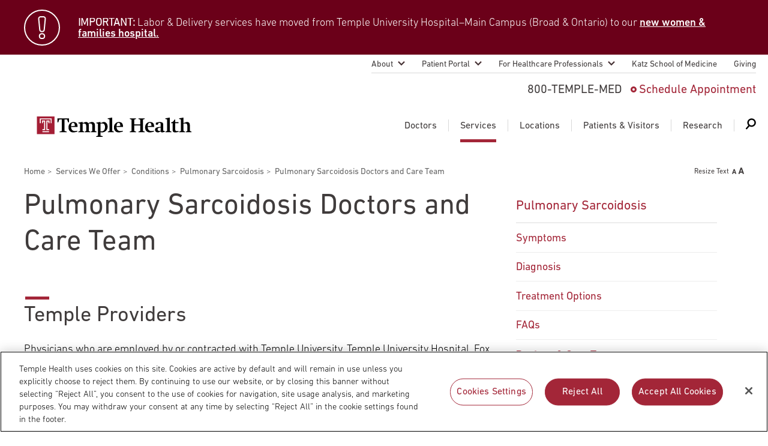

--- FILE ---
content_type: text/html; charset=UTF-8
request_url: https://www.templehealth.org/services/conditions/pulmonary-sarcoidosis/doctors-care-team
body_size: 22521
content:
<!DOCTYPE html>
<html lang="en" dir="ltr" prefix="og: https://ogp.me/ns#">
  <head>
        <!-- OptanonConsentNoticeStart -->
    <script src="https://cdn.cookielaw.org/scripttemplates/otSDKStub.js"  type="text/javascript" charset="UTF-8" data-domain-script="0904ad6c-40b8-477c-ba4b-ee8c0c7173fa" ></script>
    <script type="text/javascript">
      function OptanonWrapper() { }
    </script>
    <!-- OptanonConsentNoticeEnd -->
            <script src="https://assets.adobedtm.com/28a6c94fddf4/aacdb6e5e996/launch-d9cb436278dc.min.js" async></script>
    
    
    <meta http-equiv="X-UA-Compatible" content="IE=edge" />
    <meta charset="utf-8" />
<noscript><style>form.antibot * :not(.antibot-message) { display: none !important; }</style>
</noscript><meta name="description" content="Meet Temple Health lung specialists experienced in diagnosing and managing pulmonary sarcoidosis to protect breathing function." />
<link rel="canonical" href="https://www.templehealth.org/services/conditions/pulmonary-sarcoidosis/doctors-care-team" />
<meta property="og:site_name" content="Temple Health" />
<meta property="og:url" content="https://www.templehealth.org/services/conditions/pulmonary-sarcoidosis/doctors-care-team" />
<meta property="og:title" content="Pulmonary Sarcoidosis Doctors and Care Team" />
<meta property="og:updated_time" content="Mon, 12/22/2025 - 12:22" />
<meta property="og:email" content="services+tuhs@easternstandard.com" />
<meta name="twitter:card" content="summary_large_image" />
<meta name="twitter:site" content="templehealth" />
<meta name="twitter:title" content="Pulmonary Sarcoidosis Doctors and Care Team" />
<meta name="Generator" content="Drupal 10 (https://www.drupal.org)" />
<meta name="MobileOptimized" content="width" />
<meta name="HandheldFriendly" content="true" />
<meta name="viewport" content="width=device-width, initial-scale=1.0" />
<link rel="icon" href="/themes/custom/tuhsmasterbrand/favicon.ico" type="image/vnd.microsoft.icon" />

    <meta name="viewport" content="width=device-width,initial-scale=1,maximum-scale=1,minimum-scale=1" />
    <title>Pulmonary Sarcoidosis Doctors &amp; Care Team | Temple Health</title>
    <link rel="stylesheet" media="all" href="/themes/contrib/stable/css/core/components/progress.module.css?t96feg" />
<link rel="stylesheet" media="all" href="/themes/contrib/stable/css/core/components/ajax-progress.module.css?t96feg" />
<link rel="stylesheet" media="all" href="/themes/contrib/stable/css/system/components/align.module.css?t96feg" />
<link rel="stylesheet" media="all" href="/themes/contrib/stable/css/system/components/fieldgroup.module.css?t96feg" />
<link rel="stylesheet" media="all" href="/themes/contrib/stable/css/system/components/container-inline.module.css?t96feg" />
<link rel="stylesheet" media="all" href="/themes/contrib/stable/css/system/components/clearfix.module.css?t96feg" />
<link rel="stylesheet" media="all" href="/themes/contrib/stable/css/system/components/details.module.css?t96feg" />
<link rel="stylesheet" media="all" href="/themes/contrib/stable/css/system/components/hidden.module.css?t96feg" />
<link rel="stylesheet" media="all" href="/themes/contrib/stable/css/system/components/item-list.module.css?t96feg" />
<link rel="stylesheet" media="all" href="/themes/contrib/stable/css/system/components/js.module.css?t96feg" />
<link rel="stylesheet" media="all" href="/themes/contrib/stable/css/system/components/nowrap.module.css?t96feg" />
<link rel="stylesheet" media="all" href="/themes/contrib/stable/css/system/components/position-container.module.css?t96feg" />
<link rel="stylesheet" media="all" href="/themes/contrib/stable/css/system/components/reset-appearance.module.css?t96feg" />
<link rel="stylesheet" media="all" href="/themes/contrib/stable/css/system/components/resize.module.css?t96feg" />
<link rel="stylesheet" media="all" href="/themes/contrib/stable/css/system/components/system-status-counter.css?t96feg" />
<link rel="stylesheet" media="all" href="/themes/contrib/stable/css/system/components/system-status-report-counters.css?t96feg" />
<link rel="stylesheet" media="all" href="/themes/contrib/stable/css/system/components/system-status-report-general-info.css?t96feg" />
<link rel="stylesheet" media="all" href="/themes/contrib/stable/css/system/components/tablesort.module.css?t96feg" />
<link rel="stylesheet" media="all" href="/modules/contrib/jquery_ui/assets/vendor/jquery.ui/themes/base/core.css?t96feg" />
<link rel="stylesheet" media="all" href="/modules/contrib/jquery_ui/assets/vendor/jquery.ui/themes/base/menu.css?t96feg" />
<link rel="stylesheet" media="all" href="/modules/contrib/jquery_ui/assets/vendor/jquery.ui/themes/base/autocomplete.css?t96feg" />
<link rel="stylesheet" media="all" href="/modules/custom/kyruus_provider_rating/css/star_ratings.css?t96feg" />
<link rel="stylesheet" media="all" href="//cdn.jsdelivr.net/npm/bootstrap-icons@1.11.3/font/bootstrap-icons.min.css" async />
<link rel="stylesheet" media="all" href="/themes/contrib/stable/css/views/views.module.css?t96feg" />
<link rel="stylesheet" media="all" href="/modules/contrib/jquery_ui/assets/vendor/jquery.ui/themes/base/theme.css?t96feg" />
<link rel="stylesheet" media="all" href="/modules/contrib/paragraphs/css/paragraphs.unpublished.css?t96feg" />
<link rel="stylesheet" media="all" href="/themes/contrib/stable/css/core/assets/vendor/normalize-css/normalize.css?t96feg" />
<link rel="stylesheet" media="all" href="/themes/contrib/stable/css/core/normalize-fixes.css?t96feg" />
<link rel="stylesheet" media="all" href="/themes/contrib/classy/css/components/action-links.css?t96feg" />
<link rel="stylesheet" media="all" href="/themes/contrib/classy/css/components/breadcrumb.css?t96feg" />
<link rel="stylesheet" media="all" href="/themes/contrib/classy/css/components/button.css?t96feg" />
<link rel="stylesheet" media="all" href="/themes/contrib/classy/css/components/collapse-processed.css?t96feg" />
<link rel="stylesheet" media="all" href="/themes/contrib/classy/css/components/container-inline.css?t96feg" />
<link rel="stylesheet" media="all" href="/themes/contrib/classy/css/components/details.css?t96feg" />
<link rel="stylesheet" media="all" href="/themes/contrib/classy/css/components/exposed-filters.css?t96feg" />
<link rel="stylesheet" media="all" href="/themes/contrib/classy/css/components/field.css?t96feg" />
<link rel="stylesheet" media="all" href="/themes/contrib/classy/css/components/form.css?t96feg" />
<link rel="stylesheet" media="all" href="/themes/contrib/classy/css/components/icons.css?t96feg" />
<link rel="stylesheet" media="all" href="/themes/contrib/classy/css/components/inline-form.css?t96feg" />
<link rel="stylesheet" media="all" href="/themes/contrib/classy/css/components/item-list.css?t96feg" />
<link rel="stylesheet" media="all" href="/themes/contrib/classy/css/components/link.css?t96feg" />
<link rel="stylesheet" media="all" href="/themes/contrib/classy/css/components/links.css?t96feg" />
<link rel="stylesheet" media="all" href="/themes/contrib/classy/css/components/menu.css?t96feg" />
<link rel="stylesheet" media="all" href="/themes/contrib/classy/css/components/more-link.css?t96feg" />
<link rel="stylesheet" media="all" href="/themes/contrib/classy/css/components/pager.css?t96feg" />
<link rel="stylesheet" media="all" href="/themes/contrib/classy/css/components/tabledrag.css?t96feg" />
<link rel="stylesheet" media="all" href="/themes/contrib/classy/css/components/tableselect.css?t96feg" />
<link rel="stylesheet" media="all" href="/themes/contrib/classy/css/components/tablesort.css?t96feg" />
<link rel="stylesheet" media="all" href="/themes/contrib/classy/css/components/tabs.css?t96feg" />
<link rel="stylesheet" media="all" href="/themes/contrib/classy/css/components/textarea.css?t96feg" />
<link rel="stylesheet" media="all" href="/themes/contrib/classy/css/components/ui-dialog.css?t96feg" />
<link rel="stylesheet" media="all" href="/themes/contrib/classy/css/components/messages.css?t96feg" />
<link rel="stylesheet" media="all" href="/themes/contrib/classy/css/components/progress.css?t96feg" />
<link rel="stylesheet" media="all" href="/themes/custom/tuhsmasterbrand/css/table/table.css?t96feg" />
<link rel="stylesheet" media="all" href="/themes/custom/tuhsmasterbrand/css/styles.css?t96feg" />
<link rel="stylesheet" media="print" href="/themes/custom/tuhsmasterbrand/css/print.css?t96feg" />
<link rel="stylesheet" media="all" href="/themes/custom/tuhsmasterbrand/css/traversable_menu/traversable_menu.css?t96feg" />
<link rel="stylesheet" media="all" href="/themes/custom/tuhsmasterbrand/css/additional.css?t96feg" />
<link rel="stylesheet" media="all" href="/themes/custom/tuhsmasterbrand/css/node-doctors.css?t96feg" />
<link rel="stylesheet" media="all" href="/themes/custom/tuhsmasterbrand/css/node-standard-interior-page.css?t96feg" />
<link rel="stylesheet" media="all" href="/themes/custom/tuhsmasterbrand/css/views-related-content.css?t96feg" />

    <script type="application/json" data-drupal-selector="drupal-settings-json">{"path":{"baseUrl":"\/","pathPrefix":"","currentPath":"node\/2521","currentPathIsAdmin":false,"isFront":false,"currentLanguage":"en"},"pluralDelimiter":"\u0003","suppressDeprecationErrors":true,"ajaxPageState":{"libraries":"[base64]","theme":"tuhsmasterbrand","theme_token":null},"ajaxTrustedUrl":{"form_action_p_pvdeGsVG5zNF_XLGPTvYSKCf43t8qZYSwcfZl2uzM":true},"traversable_menu_cache_enabled":true,"is_scheduling_enabled":false,"serviceLineTags":["Lung Center"],"field_group":{"html_element":{"mode":"default","context":"view","settings":{"classes":"alert__text text_body","id":"","element":"div","show_label":false,"label_element":"h3","attributes":"","effect":"none","speed":"fast"}}},"temple_health_data_tracking":{"cookie_domain":".templehealth.org","debug_enabled":0,"utm_forms":[".webform-submission-form"]},"kyruus_search":{"access_token":{"type":"kyruus_access_token","forced_refresh":"false","response_data":{"id":"1","access_token":"6z6mIkkf1wciWe2MyZ4WwuAvwbEcxz95","expire_timestamp":"1768983185"}}},"user":{"uid":0,"permissionsHash":"830de4b7e293e8816a004fc440bee490d3df43fb91b0f5b007b5d4dd137ad9fc"}}</script>
<script src="/core/assets/vendor/jquery/jquery.min.js?v=3.7.1"></script>
<script src="/core/assets/vendor/once/once.min.js?v=1.0.1"></script>
<script src="/core/misc/drupalSettingsLoader.js?v=10.5.6"></script>
<script src="/core/misc/drupal.js?v=10.5.6"></script>
<script src="/core/misc/drupal.init.js?v=10.5.6"></script>
<script src="/core/assets/vendor/js-cookie/js.cookie.min.js?v=3.0.5"></script>
<script src="/modules/custom/kyruus_search/kyruus-autocomplete.js?t96feg"></script>
<script src="/themes/custom/tuhsmasterbrand/js/vendor/traversable_menu.js?t96feg"></script>
<script src="/themes/custom/tuhsmasterbrand/js/vendor/chosen.a11y.jquery.js?t96feg"></script>
<script src="/themes/custom/tuhsmasterbrand/js/vendor/blazy.min.js?t96feg"></script>
<script src="/themes/custom/tuhsmasterbrand/js/page/a11y.js?t96feg"></script>
<script src="/themes/custom/tuhsmasterbrand/js/page/main.js?t96feg"></script>
<script src="/themes/custom/tuhsmasterbrand/js/page/page.js?t96feg"></script>
<script src="/themes/custom/tuhsmasterbrand/js/menu/main_navigation_menu.js?t96feg"></script>
<script src="/themes/custom/tuhsmasterbrand/js/page/update-bro.js?t96feg"></script>


    <script type="application/ld+json">
      {
        "@context": "https://schema.org",
        "@type": "Organization",
        "name": "Temple Health",
        "url": "https://templehealth.org",
        "sameAs": [
          "https://www.facebook.com/TempleHealth",
          "https://twitter.com/templehealth",
          "https://www.instagram.com/templehealth",
          "https://www.youtube.com/channel/UCUvtU9wdKzLNnsSHo1EFWyA",
          "https://www.linkedin.com/company/temple-university-health-system/"
        ]
      }
    </script>

    
    <link rel="apple-touch-icon" sizes="60x60" href="/themes/custom/tuhsmasterbrand/favicons/apple-touch-icon.png">
    <link rel="icon" type="image/png" sizes="32x32" href="/themes/custom/tuhsmasterbrand/favicons/favicon-32x32.png">
    <link rel="icon" type="image/png" sizes="16x16" href="/themes/custom/tuhsmasterbrand/favicons/favicon-16x16.png">
    <link rel="manifest" href="/themes/custom/tuhsmasterbrand/favicons/site.webmanifest">
    <link rel="mask-icon" href="/themes/custom/tuhsmasterbrand/favicons/safari-pinned-tab.svg" color="#5bbad5">
    <meta name="msapplication-TileColor" content="#da532c">
    <meta name="theme-color" content="#ffffff">
    <meta name="google-site-verification" content="mv8BVC-mzhqOA2aaMKZFThGwRdSJuxfXut8zAHJg2lo" />
    <meta name="msvalidate.01" content="CC5916E05957AA0835D8D03F827FE29E" />
  </head>
  <body class="page-pulmonary-sarcoidosis---doctors-amp-care-team">
      <nav id="skip-link" aria-label="Skip links">
                <a href="#main-content" class="visually-hidden focusable">
          Skip to main content
        </a>
    </nav>
    
      <div class="dialog-off-canvas-main-canvas" data-off-canvas-main-canvas>
    
    
    <section aria-label="Alert Banner">
      <div class="views-element-container block block-views block-views-blockalert-sitewide-block-1" id="block-views-block-alert-sitewide-block">
        
<div><div class="view view-alert-sitewide view-id-alert_sitewide view-display-id-block_1 js-view-dom-id-f7c5cc47322734709d7fe92735cda5da6fd620a3dfbfa25cd8d10991ef1ae58a">
  
    
      
      <div class="view-content">
      
    
  
  <div class="alert">
  <div class="alert__wrap">
    <div class="alert__icon icon icon_alert"></div>
    <div class="alert__content">
        <!-- EMPTY FIELD -->

<div  class="alert__text text_body">
    
      <p><span><strong>IMPORTANT:</strong> Labor &amp; Delivery services have moved from Temple University Hospital–Main Campus (Broad &amp; Ontario) to our </span><a style="color:white !important;" href="https://www.templehealth.org/locations/temple-women-and-families/patients-visitors" target="_blank"><span>new women &amp; families hospital.</span></a></p>
  
  </div>
    </div>
  </div>
  </div>


    </div>
  
          </div>
</div>

      </div>
  </section>
  



<header class="header" style="">
    <nav aria-labelledby="block-secondarynavigation-menu" id="block-secondarynavigation" class="block block-menu navigation menu--secondary">
  <h2 class="visually-hidden" id="block-secondarynavigation-menu">Secondary navigation</h2>
  

        
              <ul class="menu">
                                  
            <li class="menu__item menu__item_sub">
                <a href="/about" class="menu__item-link" data-drupal-link-system-path="node/236">About</a>
                                <ul class="menu__submenu">
                                  
            <li class="menu__submenu-item">
                <a href="/about/leadership" data-drupal-link-system-path="node/8296">Temple Health Leadership</a>
              </li>
                              
            <li class="menu__submenu-item">
                <a href="/about/about-our-physicians" data-drupal-link-system-path="node/8301">About Our Physicians</a>
              </li>
                              
            <li class="menu__submenu-item">
                <a href="/about/blog" data-drupal-link-system-path="node/186">Blog</a>
              </li>
                              
            <li class="menu__submenu-item">
                <a href="/about/patient-safety" data-drupal-link-system-path="node/1525596">Patient Safety</a>
              </li>
                              
            <li class="menu__submenu-item">
                <a href="/about/patient-stories" data-drupal-link-system-path="node/561">Patient Stories</a>
              </li>
                              
            <li class="menu__submenu-item">
                <a href="/about/events" data-drupal-link-system-path="node/661">Events</a>
              </li>
                              
            <li class="menu__submenu-item">
                <a href="/about/community-health" data-drupal-link-system-path="node/9346">Community Health</a>
              </li>
                              
            <li class="menu__submenu-item">
                <a href="https://careers.templehealth.org/">Careers</a>
              </li>
                              
            <li class="menu__submenu-item">
                <a href="/about/news" data-drupal-link-system-path="node/281">Newsroom</a>
              </li>
                              
            <li class="menu__submenu-item">
                <a href="/about/supply-chain-services" data-drupal-link-system-path="node/2168956">Supply Chain Services</a>
              </li>
        </ul>
  
              </li>
                              
            <li class="menu__item menu__item_sub">
                <a href="/patient-portal" class="menu__item-link" data-drupal-link-system-path="node/9616">Patient Portal</a>
                                <ul class="menu__submenu">
                                  
            <li class="menu__submenu-item">
                <a href="https://my.templehealth.org/mychartprd/">myTempleHealth</a>
              </li>
                              
            <li class="menu__submenu-item">
                <a href="/patient-portal/signing-up" data-drupal-link-system-path="node/2677596">Signing Up for myTempleHealth</a>
              </li>
        </ul>
  
              </li>
                              
            <li class="menu__item menu__item_sub">
                <a href="/for-healthcare-professionals" class="menu__item-link" data-drupal-link-system-path="node/9771">For Healthcare Professionals</a>
                                <ul class="menu__submenu">
                                  
            <li class="menu__submenu-item">
                <a href="/for-healthcare-professionals/nursing-and-advanced-practice" data-drupal-link-system-path="node/7300836">Nursing and Advanced Practice</a>
              </li>
                              
            <li class="menu__submenu-item">
                <a href="/for-healthcare-professionals/refer-a-patient" data-drupal-link-system-path="node/9361">Refer A Patient</a>
              </li>
                              
            <li class="menu__submenu-item">
                <a href="/for-healthcare-professionals/emergency-transfer-services" data-drupal-link-system-path="node/9366">Emergency &amp; Transfer Services</a>
              </li>
                              
            <li class="menu__submenu-item">
                <a href="/for-healthcare-professionals/physician-liaison-services" data-drupal-link-system-path="node/9371">Physician Liaison Service</a>
              </li>
                              
            <li class="menu__submenu-item">
                <a href="/for-healthcare-professionals/continuing-medical-education" data-drupal-link-system-path="node/9376">Continuing Medical Education</a>
              </li>
                              
            <li class="menu__submenu-item">
                <a href="/for-healthcare-professionals/graduate-medical-education" data-drupal-link-system-path="node/9381">Graduate Medical Education</a>
              </li>
                              
            <li class="menu__submenu-item">
                <a href="/for-healthcare-professionals/patient-first-language" data-drupal-link-system-path="node/3063261">Patient-First Language</a>
              </li>
                              
            <li class="menu__submenu-item">
                <a href="https://careers.templehealth.org">Join Temple Health</a>
              </li>
                              
            <li class="menu__submenu-item">
                <a href="/for-healthcare-professionals/us-news-world-report-best-hospitals" data-drupal-link-system-path="node/3818701">U.S. News &amp; World Report Best Hospitals</a>
              </li>
        </ul>
  
              </li>
                              
            <li class="menu__item">
                <a href="https://medicine.temple.edu/" class="menu__item-link">Katz School of Medicine</a>
              </li>
                              
            <li class="menu__item">
                <a href="https://www.templehealth.org/giving" class="menu__item-link">Giving</a>
              </li>
        </ul>
  


  </nav>
      <a class="header__logo" href="/" title="Temple Health Home" rel="home">
      <img src="/themes/custom/tuhsmasterbrand/logo.svg" alt="Temple Health Logo" />
    </a>
  <div id="block-headerblock" class="block block-block-content block-block-contenta7b5435e-1e53-4585-920d-16d436b15c29 contact-menu">
  
          <span class="contact-menu__phone" title="Call 800-TEMPLE-MED">800-TEMPLE-MED</span>

              <a class="contact-menu__appointment" href="/schedule-appointment">Schedule Appointment</a>
    
  </div>
<nav aria-labelledby="block-mainnavigation-menu" id="block-mainnavigation" class="block block-menu navigation menu--main">
            
  <h2 class="visually-hidden" id="block-mainnavigation-menu">Main navigation</h2>
  

        
              <ul class="mega-menu">
                        <li class="mega-menu__item">
        <a href="https://www.templehealth.org/doctors" class="mega-menu__item-link">Doctors</a>

                  <div id="block-doctors" class="block block-block-content block-block-contentcb698067-4923-46e1-850b-162227c4d343 mega-menu__dropdown">
  
      <div class="mega-menu__dropdown-panel">
      <div class="mega-menu__dropdown-left">
        <div class="mega-menu__dropdown-title">Doctors</div><img alt="Doctors icon" class="mega-menu__dropdown-icon" src="/themes/custom/tuhsmasterbrand/images/doctors-icon.svg" width="52" height="52">
      </div>
      <div class="mega-menu__dropdown-right">
                             <div class="header__note">Search Our Doctors</div>
                            <form class="form-doctors--0 search search_service form-doctors form" action="/doctors" method="get" id="form-doctors-0" accept-charset="UTF-8">
                <div class="search__wrapper">
                  <div class="search__input-wrapper">
                    <input class="search__input form-autocomplete form-text ui-autocomplete-input" placeholder="Enter a Physician Name or Keyword" aria-label="Doctor Search: Enter a Physician Name or Keyword" id="doctor-search-keys" type="text" name="search-text" value="" size="60" maxlength="128" autocomplete="off">
                    <input name="autocomplete-type" type="text" hidden>
                    <div class="search__input-autocomplete-outer-container">
							        <div class="search__input-autocomplete-container"></div>
                    </div>
                  </div>
                  <button class="search__submit search__btn">
                    <span class="search__label">Search</span>
                    <span class="search__img">
                      <img src="/themes/custom/tuhsmasterbrand/images/search_white.svg" alt="Doctor Search icon">
                    </span>
                  </button>
                </div>
              </form>

              </div>
    </div>
                    <div class="mega-menu__dropdown-footer">
                  <div class="mega-menu__buttons-wrapper">
            <div class="mega-menu__buttons">
                                                                                                                                                                                                                                                                                                                                                                                                                                                                                                                  <a class="drawler-btn" href="/doctors">View All Doctors</a>
                                                                <a class="drawler-btn" href="/schedule-appointment">Request Appointment</a>
                                                                                                      </div>
          </div>
                      </div>
      </div>


      </li>
        <li class="mega-menu__item mega-menu__separator"></li>
                <li class="mega-menu__item menu-item--collapsed menu-item--active-trail">
        <a href="/services" class="mega-menu__item-link" data-drupal-link-system-path="node/266">Services</a>

                  <div id="block-services" class="block block-block-content block-block-content640cb229-cb5d-4cd6-a37b-f7f076ad3821 mega-menu__dropdown">
  
      <div class="mega-menu__dropdown-panel">
      <div class="mega-menu__dropdown-left">
        <div class="mega-menu__dropdown-title">Services</div><img alt="Services icon" class="mega-menu__dropdown-icon" src="/themes/custom/tuhsmasterbrand/images/services-icon.svg" width="52" height="52">
      </div>
      <div class="mega-menu__dropdown-right">
                             <div class="header__note">Search Our Medical Services</div>
              <form class="form-services search_service search form" data-aa-name="Mega Menu Services Search" data-drupal-selector="form-services" action="/services/conditions/pulmonary-sarcoidosis/doctors-care-team" method="post" id="form-services" accept-charset="UTF-8">
  <div class="search__wrapper">
  <input class="search__input form-autocomplete form-text" placeholder="Enter a Condition, Treatment or Keyword" aria-label="Services: Enter a Condition, Treatment or Keyword" id="services-search-keys" data-input-count="0" data-drupal-selector="edit-search-keys" data-autocomplete-path="/%5Ctuhsmasterbrand-services-autocomplete" type="text" name="search_keys" value="" size="60" maxlength="128" />

<button class="search__submit search__btn">
  <span class="search__label">Search</span><span class="search__img"><img src="/themes/custom/tuhsmasterbrand/images/search_white.svg" alt="Services Search icon"></span>
</button>
</div><input autocomplete="off" data-drupal-selector="form-d5fh-duatqxiyuvwbbmnllk0q-ew17zbzppg4ubsu2o" type="hidden" name="form_build_id" value="form-D5fh-DUatqxiYuvwBbmnLLk0Q-Ew17zbzppg4ubsu2o" />
<input data-drupal-selector="edit-form-services" type="hidden" name="form_id" value="form_services" />

</form>


              </div>
    </div>
                      <div class="header__note">Featured Services</div>
            <div class="mega-menu__dropdown-footer">
                          <div class="mega-menu__list-wrapper">
                          <div class="mega-menu__lists">
                <ul class="mega-menu__list">
                                                                                                                                                                                                                                                                                                                                                                                                                                                                                                                                                                                                                                                      <li class="mega-menu__list-item"><a class="list-link" href="/services/bariatric-surgery">Bariatric Surgery</a></li>
                                                                                <li class="mega-menu__list-item"><a class="list-link" href="/services/cancer-care">Cancer Care</a></li>
                                                                                <li class="mega-menu__list-item"><a class="list-link" href="/services/heart-vascular">Heart &amp; Vascular</a></li>
                                                                                <li class="mega-menu__list-item"><a class="list-link" href="/services/lung">Lung Care</a></li>
                                                                                <li class="mega-menu__list-item"><a class="list-link" href="/services/neurosciences">Neurology &amp; Neurosurgery</a></li>
                                                                                <li class="mega-menu__list-item"><a class="list-link" href="/services/orthopaedics-sports-medicine">Orthopaedics &amp; Sports Medicine</a></li>
                                                                                <li class="mega-menu__list-item"><a class="list-link" href="/services/transplant">Transplant</a></li>
                                                                                <li class="mega-menu__list-item"><a class="list-link" href="/services/urology">Urology</a></li>
                                                                                <li class="mega-menu__list-item"><a class="list-link" href="/locations/temple-women-and-families">Women&#039;s Health</a></li>
                                                                                                                                  </ul>
              </div>
                                      <div class="mega-menu__list-link-wrapper">
                <div class="mega-menu__list-link">
                  <a class="list-link list-link_gray-circle list-link_arrow" href="/services">View All Services</a>
                </div>
              </div>
                      </div>
              </div>
      </div>


      </li>
        <li class="mega-menu__item mega-menu__separator"></li>
                <li class="mega-menu__item menu-item--collapsed">
        <a href="/locations" class="mega-menu__item-link" data-drupal-link-system-path="node/271">Locations</a>

                  <div id="block-locations" class="block block-block-content block-block-contentb02303ed-e710-4347-a3d3-c8dfaf2bbf87 mega-menu__dropdown">
  
      <div class="mega-menu__dropdown-panel">
      <div class="mega-menu__dropdown-left">
        <div class="mega-menu__dropdown-title">Locations</div><img alt="Locations icon" class="mega-menu__dropdown-icon" src="/themes/custom/tuhsmasterbrand/images/locations-icon.svg" width="52" height="52">
      </div>
      <div class="mega-menu__dropdown-right">
                             <div class="header__note">Search Our Locations</div>
              <form class="form-locations search search_service form" data-aa-name="Mega Menu Locations Search" data-drupal-selector="form-locations" action="/services/conditions/pulmonary-sarcoidosis/doctors-care-team" method="post" id="form-locations" accept-charset="UTF-8">
  <div class="search__wrapper">
  <input class="search__input form-autocomplete form-text" placeholder="Enter a Location Name" aria-label="Locations: Enter a Location Name" id="locations-search-keys" data-input-count="0" data-drupal-selector="edit-search-keys" data-autocomplete-path="/%5Ctuhsmasterbrand-locations-autocomplete" type="text" name="search_keys" value="" size="60" maxlength="128" />

<button class="search__submit search__btn">
  <span class="search__label">Search</span><span class="search__img"><img src="/themes/custom/tuhsmasterbrand/images/search_white.svg" alt="Locations Search icon"></span>
</button>
</div><input autocomplete="off" data-drupal-selector="form-weqjg-ea7vsdvusheff3-qqg5vrtwi34tjqp2ptouai" type="hidden" name="form_build_id" value="form-WEQJG_ea7vsDvUSHeff3_QqG5VrTwi34TjQP2ptoUAI" />
<input data-drupal-selector="edit-form-locations" type="hidden" name="form_id" value="form_locations" />

</form>


              </div>
    </div>
                      <div class="header__note">Our Locations</div>
            <div class="mega-menu__dropdown-footer">
                  <div class="mega-menu__buttons-wrapper mega-menu__buttons-part">
            <div class="mega-menu__buttons">
                                                                                                                                                                                                                                                                                                                                                                                                                                                                                                                  <a class="drawler-btn" href="/locations/temple-university-hospital">Temple University Hospital – Main Campus</a>
                                                                <a class="drawler-btn" href="https://www.foxchase.org">Fox Chase Cancer Center</a>
                                                                <a class="drawler-btn" href="/locations/jeanes-campus-tuh">Temple University Hospital – Jeanes Campus</a>
                                                                <a class="drawler-btn" href="/locations/chestnut-hill-hospital">Temple Health – Chestnut Hill Hospital</a>
                                                                                                      </div>
          </div>
                          <div class="mega-menu__list-wrapper mega-menu__list-part">
                          <div class="mega-menu__lists">
                <ul class="mega-menu__list">
                                                                                                                                                                                                                                                                                                                                                                                                                                                                                                                                                                                                                                                      <li class="mega-menu__list-item"><a class="list-link" href="/locations/episcopal-campus-tuh">Temple University Hospital – Episcopal Campus</a></li>
                                                                                <li class="mega-menu__list-item"><a class="list-link" href="/locations/temple-women-and-families">Temple Women &amp; Families</a></li>
                                                                                <li class="mega-menu__list-item"><a class="list-link" href="/locations/temple-health-ft-washington">Temple Health Ft. Washington</a></li>
                                                                                <li class="mega-menu__list-item"><a class="list-link" href="/locations/temple-health-center-city">Temple Health Center City</a></li>
                                                                                <li class="mega-menu__list-item"><a class="list-link" href="/locations/northeastern-campus-tuh">Temple University Hospital – Northeastern Campus</a></li>
                                                                                <li class="mega-menu__list-item"><a class="list-link" href="/locations/temple-health-oaks">Temple Health Oaks</a></li>
                                                                                <li class="mega-menu__list-item"><a class="list-link" href="/locations/temple-health-elkins-park">Temple Health Elkins Park</a></li>
                                                                                <li class="mega-menu__list-item"><a class="list-link" href="https://www.foxchase.org/locations/fox-chase-cancer-center-east-norriton-hospital-outpatient-center">Fox Chase - East Norriton</a></li>
                                                                                <li class="mega-menu__list-item"><a class="list-link" href="/locations#community-offices">Community Offices</a></li>
                                                                                <li class="mega-menu__list-item"><a class="list-link" href="https://www.foxchase.org/locations/fox-chase-cancer-center-buckingham">Fox Chase - Buckingham</a></li>
                                                                                <li class="mega-menu__list-item"><a class="list-link" href="/locations/urgent-care">Urgent Care</a></li>
                                                                                                                                  </ul>
              </div>
                                      <div class="mega-menu__list-link-wrapper">
                <div class="mega-menu__list-link">
                  <a class="list-link list-link_gray-circle list-link_arrow" href="/locations">View All Locations</a>
                </div>
              </div>
                      </div>
              </div>
      </div>


      </li>
        <li class="mega-menu__item mega-menu__separator"></li>
                <li class="mega-menu__item menu-item--collapsed">
        <a href="/patients-visitors" class="mega-menu__item-link" data-drupal-link-system-path="node/156">Patients &amp; Visitors</a>

                  <div id="block-patients" class="block block-block-content block-block-content86d6ced4-6764-46ed-9cb1-8b4fd3402e4d mega-menu__dropdown">
  
      <div class="mega-menu__dropdown-panel">
      <div class="mega-menu__dropdown-left">
        <div class="mega-menu__dropdown-title">Patients &amp; Visitors</div><img alt="Patients &amp; Visitors icon" class="mega-menu__dropdown-icon" src="/themes/custom/tuhsmasterbrand/images/partners-icon.svg" width="52" height="52">
      </div>
      <div class="mega-menu__dropdown-right">
                                       <div class="mega-menu__panel-links">
                              <div class="mega-menu__panel-buttons">
                                                                                                                                                                                                                                                                                                                                                                                                                                                                                                                                                                                                                                                      <a class="drawler-btn drawler-btn_smaller" href="/doctors">Find A Doctor</a>
                                                                                <a class="drawler-btn drawler-btn_smaller" href="/schedule-appointment">Schedule Appointment</a>
                                                                                                                                  </div>
                                                      </div>

              </div>
    </div>
          <div class="mega-menu__dropdown-footer">
        <div class="mega-menu__list-wrapper">
          <div class="mega-menu__lists">
            <ul class="mega-menu__list">
                                                                                                                                                                                                                                                                                                                                                                                                                                                                                                                  <li class="mega-menu__list-item"><a class="list-link" href="/patients-visitors/patient-visitor-information">Patient &amp; Visitor Information</a></li>
                                                                <li class="mega-menu__list-item"><a class="list-link" href="/about/patient-safety">Patient Safety</a></li>
                                                                <li class="mega-menu__list-item"><a class="list-link" href="/2019-novel-coronavirus/telemedicine-appointments">Telemedicine Appointments</a></li>
                                                                <li class="mega-menu__list-item"><a class="list-link" href="/patient-portal">Patient Portal</a></li>
                                                                <li class="mega-menu__list-item"><a class="list-link" href="/patients-visitors/billing-financial-information">Billing &amp; Financial Information</a></li>
                                                                <li class="mega-menu__list-item"><a class="list-link" href="/patients-visitors/community-resources/support-groups">Support Groups</a></li>
                                                                <li class="mega-menu__list-item"><a class="list-link" href="/patients-visitors/international-patients">International Patients</a></li>
                                                                <li class="mega-menu__list-item"><a class="list-link" href="/patients-visitors/language-services">Language Services</a></li>
                                                                <li class="mega-menu__list-item"><a class="list-link" href="https://www.templehealth.org/2019-novel-coronavirus">COVID-19 Information</a></li>
                                                                                                      </ul>
          </div>
        </div>
      </div>
          </div>


      </li>
        <li class="mega-menu__item mega-menu__separator"></li>
                <li class="mega-menu__item menu-item--collapsed">
        <a href="/research" class="mega-menu__item-link" data-drupal-link-system-path="node/481">Research</a>

                  <div id="block-research" class="block block-block-content block-block-content2fd1bfcc-5aff-4393-90fd-3819e58a9f88 mega-menu__dropdown">
  
      <div class="mega-menu__dropdown-panel mega-menu__dropdown-panel_only">
      <div class="mega-menu__dropdown-left">
        <div class="mega-menu__dropdown-title">Research</div><img alt="Research icon" class="mega-menu__dropdown-icon" src="/themes/custom/tuhsmasterbrand/images/research-icon.svg" width="52" height="52">
      </div>
      <div class="mega-menu__dropdown-right">
                                       <div class="mega-menu__panel-links">
                              <div class="mega-menu__panel-buttons">
                                                                                                                                                                                                                                                                                                                                                                                                                                                                                                                                                                                                                                                      <a class="drawler-btn drawler-btn_smaller" href="/research/learn-about-clinical-trials">Learn About Clinical Trials</a>
                                                                                <a class="drawler-btn drawler-btn_smaller" href="/research/about-research">About Research</a>
                                                                                <a class="drawler-btn drawler-btn_smaller" href="/research/about-research/research-focus-areas">Research Focus Areas</a>
                                                                                <a class="drawler-btn drawler-btn_smaller" href="/giving">Support Research</a>
                                                                                                                                  </div>
                                                      </div>

              </div>
    </div>
          </div>


      </li>
        <li class="mega-menu__item mega-menu__separator"></li>
          <li class="mega-menu__item">
          <a class="mega-menu__item-link" href="/search/solr">
            <svg width="17px" height="19px" viewbox="0 0 17 19" version="1.1" xmlns="http://www.w3.org/2000/svg" xmlns:xlink="http://www.w3.org/1999/xlink">
              <path id="Fill-1" d="M14.3175619,7.9553668 C13.9492286,10.4720751 11.5554667,12.2272001 8.98199048,11.8669918 C7.73451429,11.6936168 6.63194286,11.0539501 5.87584762,10.0683251 C5.1205619,9.08270013 4.80241905,7.86907513 4.98132381,6.6491168 C5.15941905,5.42995013 5.81189524,4.35090846 6.81975238,3.61228346 C7.64465714,3.00745013 8.6258,2.68920013 9.63851429,2.68920013 C9.8635619,2.68920013 10.089419,2.70503346 10.3168952,2.73670013 C11.5635619,2.9108668 12.6669429,3.5497418 13.4230381,4.5353668 C14.1783238,5.5209918 14.4964667,6.73540846 14.3175619,7.9553668 M15.3650857,3.1103668 C14.220419,1.61728346 12.5487524,0.64907513 10.6601333,0.384658464 C8.76908571,0.12182513 6.88937143,0.59207513 5.36260952,1.7114918 C3.83665714,2.83090846 2.84660952,4.46570013 2.57622857,6.31265846 C2.30584762,8.16040846 2.78832381,10.0002418 3.93299048,11.4933251 C4.03822857,11.6302835 4.1515619,11.7577418 4.26489524,11.8852001 L0.290133333,16.4459918 C-0.144580952,16.9439501 -0.0838666667,17.6944501 0.426942857,18.1195751 C0.655228571,18.3095751 0.93532381,18.4029918 1.2138,18.4029918 C1.5570381,18.4029918 1.89784762,18.2620751 2.13827619,17.9857835 L6.14541905,13.3885751 C6.90799048,13.8081585 7.74746667,14.0939501 8.63794286,14.2190335 C8.97875238,14.2665335 9.31794286,14.2894918 9.65308571,14.2894918 C13.1486095,14.2894918 16.2126571,11.7704085 16.7226571,8.29182513 L16.7226571,8.29103346 C16.9922286,6.44328346 16.5105619,4.60345013 15.3650857,3.1103668"></path>
            </svg></a>
                  <div id="block-search" class="block block-block-content block-block-contentc979d702-9704-4a6b-b95f-5af7e6819e41 mega-menu__dropdown">
  
      <div class="mega-menu__dropdown-panel mega-menu__dropdown-panel_only">
      <div class="mega-menu__dropdown-left">
        <div class="mega-menu__dropdown-title">Search</div><img alt="Search icon" class="mega-menu__dropdown-icon" src="/themes/custom/tuhsmasterbrand/images/search-icon.svg" width="52" height="52">
      </div>
      <div class="mega-menu__dropdown-right">
                             <div class="header__note">Search Temple Health</div>
              <form class="form-search search search_service form" data-aa-name="Mega Menu Site Search" data-drupal-selector="form-search" action="/services/conditions/pulmonary-sarcoidosis/doctors-care-team" method="post" id="form-search" accept-charset="UTF-8">
  <div class="search__wrapper">
  <input class="search__input form-autocomplete form-text" placeholder="Enter a Keyword" aria-label="Site Search: Enter a Keyword" id="search-keys-main" data-drupal-selector="edit-search-keys" data-autocomplete-path="/%5Ctuhsmasterbrand-search-autocomplete" type="text" name="search_keys" value="" size="60" maxlength="128" />

<button class="search__submit search__btn">
  <span class="search__label">Search</span><span class="search__img"><img src="/themes/custom/tuhsmasterbrand/images/search_white.svg" alt="Site Search icon"></span>
</button>
</div><input autocomplete="off" data-drupal-selector="form-wnk8syn5lbbbglsk49alwlnoevatbxkf1j2jkbkp7q0" type="hidden" name="form_build_id" value="form-Wnk8Syn5lBBBgLsK49ALWLNOEvAtbXKf1j2JKBKP7q0" />
<input data-drupal-selector="edit-form-search" type="hidden" name="form_id" value="form_search" />

</form>

              </div>
    </div>
          </div>


      </li>
    </ul>
  


  </nav>




  <ul class="hight-mobile-menu">
        <li><a class="icon icon-phone" href="tel:800-836-7536" title="Call 800-temple-med"><span class="screen-reader-only">Call 800-temple-med</span></a></li>
        <li><button class="icon icon-zoom search-mobile-btn"><span class="line"></span><span class="line"></span></button></li>
  </ul>

  <div class="container-hamburger">
    <button class="hamburger"><span class="line"></span><span class="line"></span><span class="line"></span><span class="line"></span></button>
  </div>

  <div id="mobile-header-seacrh" class="search-block-mobile">
    <div class="header__note">SEARCH TEMPLE HEALTH</div>
    <form class="form-search-mobile search form" data-aa-name="Mobile Site Search" data-drupal-selector="form-search-mobile" action="/services/conditions/pulmonary-sarcoidosis/doctors-care-team" method="post" id="form-search-mobile" accept-charset="UTF-8">
  <div class="search__wrapper">
  <input class="search__input form-autocomplete form-text" placeholder="Enter a Keyword" aria-label="Site Search: Enter a Keyword" id="search-keys-mobile" data-drupal-selector="edit-search-keys" data-autocomplete-path="/%5Ctuhsmasterbrand-search-autocomplete-mobile" type="text" name="search_keys" value="" size="60" maxlength="128" />

<button class="search__submit search__btn">
  <span class="search__label">Search</span><span class="icon icon-zoom"></span>
</button>
</div><input autocomplete="off" data-drupal-selector="form-4tyerym2fuaqmv-llrcs735xsttdqk4itvp4yafknb0" type="hidden" name="form_build_id" value="form-4tYerYm2fUAQMV_LlrCs735XsTTdqK4iTvP4yAFknB0" />
<input data-drupal-selector="edit-form-search-mobile" type="hidden" name="form_id" value="form_search_mobile" />

</form>

  </div>

  <div class="wrapper-mobile-menu">
    <div class="mobile-header-block">
        <ul  id="block-basemobileheaderbuttons" class="before-mobile-menu">
      <li>
            <div class="icon icon-doc">&nbsp;</div>
      <a href="/doctors">Find a Doctor</a>
    </li>

        <li>
          	<div class="icon icon-sche">&nbsp;</div>
              <a href="/schedule-appointment">Schedule Appointment</a>
          </li>
    
        <li>
            <div class="icon icon-phone-med">&nbsp;</div>
      <a href="tel:800-836-7536">
        800-TEMPLE-MED
      </a>
    </li>
      </ul>



    </div>

    <div  class="traversable-menu traversable-menu-header-mobile"  data-menu-name="main">

  

    

    


                  
      
      
                  
        
        

                
                                    
        
                                          
                  
        
        <div  class="traversable-menu traversable-menu-header-mobile menu__panel menu__panel--with-anchor-item" data-panel-depth-absolute="3" data-menu-level="3" data-parent-link-text="Conditions" data-parent-uuid="61a14090-fc2c-46b6-ac18-e6b97468c066" data-trigger-link-text="Pulmonary Sarcoidosis" data-uuid="4af08046-0c95-4734-a235-335d75605c13">

                  <ul class="menu-container__level0">
        
                          <li data-menu-name="main" class="menu__item menu-item__level3 menu-item__back" >
                        <div class="back-to-top">
              <a href="#" class="menu__panel__trigger menu__panel__trigger--top">main menu</a>
            </div>
                        
            
            
                          <div class="back">
                <a href="#" class="menu__panel__trigger menu__panel__trigger--parent">Back One Level</a>
              </div>
                      </li>
                
          <li class="menu__panel__title__item">
            <div class="menu__panel__title">
                          <a class="menu__panel__title__link" href="/services/conditions/pulmonary-sarcoidosis">Pulmonary Sarcoidosis</a>
                        </div>
          </li>

                                
                        
                                                            
                                                  
                                                            
                        
                                    
                                      
            
            
                        <li data-menu-name="main" data-uuid="menu_link_content:fe8c6ddc-0d23-41f6-b866-b2ebd285ba0f"  class="menu-item menu-item__level3">
              <div class="link">
                                
                
                                
                                                                    <a href="/services/conditions/pulmonary-sarcoidosis/symptoms" data-drupal-link-system-path="node/12856">Symptoms</a>

                                                      
                              </div>

                                                                      </li>
            
                                  
                        
                                                            
                                                  
                                                            
                        
                                    
                                      
            
            
                        <li data-menu-name="main" data-uuid="menu_link_content:5d8161a6-a11a-4169-b988-d10796c972f3"  class="menu-item menu-item__level3">
              <div class="link">
                                
                
                                
                                                                    <a href="/services/conditions/pulmonary-sarcoidosis/diagnosis" data-drupal-link-system-path="node/12861">Diagnosis</a>

                                                      
                              </div>

                                                                      </li>
            
                                  
                        
                                                            
                                                  
                                                            
                        
                                    
                                      
            
            
                        <li data-menu-name="main" data-uuid="menu_link_content:44506a2b-6b80-42be-b896-62bcb7e932da"  class="menu-item menu-item__level3">
              <div class="link">
                                
                
                                
                                                                    <a href="/services/conditions/pulmonary-sarcoidosis/treatment-options" data-drupal-link-system-path="node/12866">Treatment Options</a>

                                                      
                              </div>

                                                                      </li>
            
                                  
                        
                                                            
                                                  
                                                            
                        
                                    
                                      
            
            
                        <li data-menu-name="main" data-uuid="menu_link_content:de8cb874-3043-4863-8d3f-639cbffc9b74"  class="menu-item menu-item__level3">
              <div class="link">
                                
                
                                
                                                                    <a href="/services/conditions/pulmonary-sarcoidosis/faq" data-drupal-link-system-path="node/12876">FAQs</a>

                                                      
                              </div>

                                                                      </li>
            
                                  
                        
                                                            
                                                  
                                                            
                        
                                    
                                      
            
            
                        <li data-menu-name="main" data-uuid="menu_link_content:a1284fdf-bf2a-4443-a9c8-a902f5060bb9"  class="menu-item menu-item__level3 menu-item--active-trail">
              <div class="link">
                                
                
                                
                                                                    <a href="/services/conditions/pulmonary-sarcoidosis/doctors-care-team" data-drupal-link-system-path="node/2521" class="is-active" aria-current="page">Doctors &amp; Care Team</a>

                                                      
                              </div>

                                                                      </li>
            
                                  
                        
                                                            
                                                  
                                                            
                        
                                    
                                      
            
            
                        <li data-menu-name="main" data-uuid="menu_link_content:ff5c9296-1774-4377-b740-35d3f8823033"  class="menu-item menu-item__level3">
              <div class="link">
                                
                
                                
                                                                    <a href="https://www.templehealth.org/services/lung/patient-care/programs/sarcoidosis">Sarcoidosis Program</a>

                                                      
                              </div>

                                                                      </li>
            
                      
        </ul>
      </div>
          
</div>

  </div>
</header>


  
<a href="/services/conditions-treated">
  <span class="tiered-header-mob">Conditions</span>
</a>



  <script type="application/ld+json">{"@context":"https://schema.org","@graph":[{"@type":"Physician","name":"Aamir  Ajmeri","hasCredential":["American Board of Internal Medicine - Internal Medicine"],"honorificSuffix":["MD"],"knowsAbout":["Pulmonology","Pulmonary Critical Care","Acute Bronchitis","Alpha-1 Antitrypsin Deficiency","Asthma","Bronchiectasis","Chronic Obstructive Pulmonary Disease (COPD)","Dyspnea","Emphysema","Hay Fever","Hypoxemia","Idiopathic Pulmonary Fibrosis (IPF)","Interstitial Lung Disease (ILD)","Lower Respiratory Tract Infections (LRTI)","Lung Nodule","Obstructive Lung Disorders (OLD)","Pneumonia","Pulmonary Embolism","Pulmonary Fibrosis (Including IPF)","Pulmonary Sarcoidosis","Respiratory Failure","Sarcoidosis","SARS (Severe Acute Respiratory Syndrome)"],"url":"https://www.templehealth.org/doctors/aamir-ajmeri","@id":"https://www.templehealth.org/doctors/aamir-ajmeri#Person","jobTitle":"Assistant Professor, Clinical Thoracic Medicine and Surgery, Lewis Katz School of Medicine at Temple University","description":"Acute Bronchitis, Alpha-1 Antitrypsin Deficiency, Asthma, Bronchiectasis, Chronic Obstructive Pulmonary Disease (COPD), Dyspnea, Emphysema, Hay Fever, Hypoxemia, Idiopathic Pulmonary Fibrosis, Interstitial Lung Disease (ILD), Lower Respiratory Tract Infections (LRTI), Lung Nodule, Obstructive Lung Disorders (OLD), Pneumonia, Pulmonary Embolism, Pulmonary Fibrosis (Including IPF), Pulmonary Sarcoidosis, Respiratory Failure, Sarcoidosis, SARS (Severe Acute Respiratory Syndrome), Beta Blockers, Biologic Therapies, Bronchodilators, Controller Medications, Extracorporeal Membrane Oxygenation (ECMO), Lung Transplant, Oxygen Therapy, Pleural Interventions, Pulmonary Function Testing, Pulmonary Rehabilitation, Rescue Medication, Steroids, Pulmonology, Critical Care, MD","contactPoint":{"@type":"ContactPoint","telephone":"800-TEMPLE-MED","contactType":"appointment","areaServed":{"@type":"Country","name":"US"}},"image":{"@type":"ImageObject","url":"https://www.templehealth.org/sites/default/files/Aamir_Ajmeri_Profile.jpg"},"address":[{"@type":"PostalAddress","name":"Temple Lung Center","@id":"https://www.templehealth.org#MedicalClinic","address":{"@type":"PostalAddress","streetAddress":"3401 N. Broad St\nAmbulatory Care Center, 5th Floor","addressLocality":"Philadelphia","addressRegion":"PA","postalCode":"19140","addressCountry":"US"},"telephone":"800-TEMPLE-MED"},{"@type":"PostalAddress","name":"Temple Health Oaks","@id":"https://www.templehealth.org#MedicalClinic","address":{"@type":"PostalAddress","streetAddress":"450 Cresson Boulevard\nOaks Corporate Center, Suite 200","addressLocality":"Phoenixville","addressRegion":"PA","postalCode":"19460","addressCountry":"US"},"telephone":"800-TEMPLE-MED"}],"worksFor":{"@type":"MedicalClinic","@id":"https://www.templehealth.org#MedicalClinic","name":"Temple University Hospital","makesOffer":{"@type":"Offer","itemOffered":{"@type":"Service","name":["Pulmonology","Pulmonary Critical Care","Acute Bronchitis","Alpha-1 Antitrypsin Deficiency","Asthma","Bronchiectasis","Chronic Obstructive Pulmonary Disease (COPD)","Dyspnea","Emphysema","Hay Fever","Hypoxemia","Idiopathic Pulmonary Fibrosis (IPF)","Interstitial Lung Disease (ILD)","Lower Respiratory Tract Infections (LRTI)","Lung Nodule","Obstructive Lung Disorders (OLD)","Pneumonia","Pulmonary Embolism","Pulmonary Fibrosis (Including IPF)","Pulmonary Sarcoidosis","Respiratory Failure","Sarcoidosis","SARS (Severe Acute Respiratory Syndrome)"]},"availability":"https://schema.org/InStock","priceCurrency":"USD","eligibleCustomerType":"https://schema.org/Patient"},"address":{"@type":"PostalAddress","name":"Temple University Hospital","@id":"https://www.templehealth.org#MedicalClinic","address":{"@type":"PostalAddress","streetAddress":"3401 N. Broad Street","addressLocality":"Philadelphia","addressRegion":"PA","postalCode":"19140","addressCountry":"US"}},"telephone":"800-TEMPLE-MED","medicalSpecialty":["Pulmonology","Pulmonary Critical Care"]},"aggregateRating":{"@type":"AggregateRating","ratingValue":"4.8","ratingCount":"124"},"potentialAction":{"@type":"ReserveAction","target":"https://www.templehealth.org/request-appointment?provider=Aamir++Ajmeri","name":"Schedule Appointment"},"identifier":{"@type":"PropertyValue","propertyID":"NPI","value":"1740639129"}},{"@type":"Physician","name":"Fatima  Anjum","hasCredential":["Internal Medicine","Pulmonary Medicine","Critical Care Medicine","Critical Care Echocardiography","American Board of Internal Medicine - Critical Care Medicine"],"honorificSuffix":["MD","MHA"],"knowsAbout":["Pulmonology","Asthma","Chronic Obstructive Pulmonary Disease (COPD)","Hypoxemia","Idiopathic Pulmonary Fibrosis (IPF)","Interstitial Lung Disease (ILD)","Pulmonary Hypertension (PH)","Pulmonary Sarcoidosis","Respiratory Failure"],"url":"https://www.templehealth.org/doctors/fatima-anjum","@id":"https://www.templehealth.org/doctors/fatima-anjum#Person","jobTitle":"Professor, Thoracic Medicine and Surgery, Lewis Katz School of Medicine at Temple University","description":"Asthma, Chronic Obstructive Pulmonary Disease (COPD), Hypoxemia, Idiopathic Pulmonary Fibrosis, Interstitial Lung Disease (ILD), Pulmonary Hypertension (PH), Pulmonary Sarcoidosis, Respiratory Failure, Extracorporeal Membrane Oxygenation (ECMO), Lung Transplant, Navigational Bronchoscopy and Endobronchial Ultrasound Bronchoscopy (EBUS), Pulmonary Function Testing, Pulmonology, Critical Care, MD","contactPoint":{"@type":"ContactPoint","telephone":"800-TEMPLE-MED","contactType":"appointment","areaServed":{"@type":"Country","name":"US"}},"image":{"@type":"ImageObject","url":"https://www.templehealth.org/sites/default/files/Fatima_Anjum_Profile.jpg"},"address":[{"@type":"PostalAddress","name":"Temple Lung Center","@id":"https://www.templehealth.org#MedicalClinic","address":{"@type":"PostalAddress","streetAddress":"3401 N. Broad St\nAmbulatory Care Center, 5th Floor","addressLocality":"Philadelphia","addressRegion":"PA","postalCode":"19140","addressCountry":"US"},"telephone":"800-TEMPLE-MED"},{"@type":"PostalAddress","name":"Temple Lung Center at Jeanes Campus","@id":"https://www.templehealth.org#MedicalClinic","address":{"@type":"PostalAddress","streetAddress":"7600 Central Avenue\nPatient Care Center, 1st Floor","addressLocality":"Philadelphia","addressRegion":"PA","postalCode":"19111","addressCountry":"US"},"telephone":"800-836-7536"}],"worksFor":{"@type":"MedicalClinic","@id":"https://www.templehealth.org#MedicalClinic","name":"Temple University Hospital","makesOffer":{"@type":"Offer","itemOffered":{"@type":"Service","name":["Pulmonology","Asthma","Chronic Obstructive Pulmonary Disease (COPD)","Hypoxemia","Idiopathic Pulmonary Fibrosis (IPF)","Interstitial Lung Disease (ILD)","Pulmonary Hypertension (PH)","Pulmonary Sarcoidosis","Respiratory Failure"]},"availability":"https://schema.org/InStock","priceCurrency":"USD","eligibleCustomerType":"https://schema.org/Patient"},"address":{"@type":"PostalAddress","name":"Temple University Hospital","@id":"https://www.templehealth.org#MedicalClinic","address":{"@type":"PostalAddress","streetAddress":"3401 N. Broad Street","addressLocality":"Philadelphia","addressRegion":"PA","postalCode":"19140","addressCountry":"US"}},"telephone":"800-TEMPLE-MED","medicalSpecialty":["Pulmonology"]},"aggregateRating":{"@type":"AggregateRating","ratingValue":"4.7","ratingCount":"110"},"potentialAction":{"@type":"ReserveAction","target":"https://www.templehealth.org/request-appointment?provider=Fatima++Anjum","name":"Schedule Appointment"},"identifier":{"@type":"PropertyValue","propertyID":"NPI","value":"1093971590"}},{"@type":"Physician","name":"Marc  Diamond","hasCredential":["Pulmonary Disease","Critical Care Medicine","Internal Medicine","American Board of Internal Medicine - Internal Medicine"],"honorificSuffix":["MD"],"knowsAbout":["Pulmonology","Acute Bronchitis","Airway Stenosis","Allergy","Alpha-1 Antitrypsin Deficiency","Asthma","Bronchiectasis","Chronic Bronchitis","Chronic Obstructive Pulmonary Disease (COPD)","Dyspnea","Emphysema","Hay Fever","Hypoxemia","Idiopathic Pulmonary Fibrosis (IPF)","Interstitial Lung Disease (ILD)","Lower Respiratory Tract Infections (LRTI)","Lung Cancer","Lung Nodule","Mesothelioma","Obstructive Lung Disorders (OLD)","Pneumonia","Pulmonary Embolism","Pulmonary Fibrosis (Including IPF)","Pulmonary Sarcoidosis","Respiratory Failure","Sarcoidosis","SARS (Severe Acute Respiratory Syndrome)","Sleep Apnea and Insomnia"],"url":"https://www.templehealth.org/doctors/marc-diamond","@id":"https://www.templehealth.org/doctors/marc-diamond#Person","jobTitle":"","description":"Acute Bronchitis, Airway Stenosis, Allergy, Alpha-1 Antitrypsin Deficiency, Asthma, Bronchiectasis, Chronic Bronchitis, Chronic Obstructive Pulmonary Disease (COPD), Dyspnea, Emphysema, Hay Fever, Hypoxemia, Idiopathic Pulmonary Fibrosis, Interstitial Lung Disease (ILD), Lower Respiratory Tract Infections (LRTI), Lung Cancer, Lung Nodule, Mesothelioma, Obstructive Lung Disorders (OLD), Pneumonia, Pulmonary Embolism, Pulmonary Fibrosis (Including IPF), Pulmonary Sarcoidosis, Respiratory Failure, Sarcoidosis, SARS (Severe Acute Respiratory Syndrome), Sleep Apnea and Insomnia, Bronchodilators, Oxygen Therapy, Continuous Positive Air Pressure (C-PAP), Sleep Study, Pulmonology, MD","contactPoint":{"@type":"ContactPoint","telephone":"800-TEMPLE-MED","contactType":"appointment","areaServed":{"@type":"Country","name":"US"}},"image":{"@type":"ImageObject","url":"https://www.templehealth.org/sites/default/files/diamond_marc_profile.jpg"},"address":[{"@type":"PostalAddress","name":"Temple Lung Center at Chestnut Hill","@id":"https://www.templehealth.org#MedicalClinic","address":{"@type":"PostalAddress","streetAddress":"8815 Germantown Avenue\nMedical Office Building","addressLocality":"Philadelphia","addressRegion":"PA","postalCode":"19118","addressCountry":"US"},"telephone":"800-TEMPLE-MED"}],"worksFor":{"@type":"MedicalClinic","@id":"https://www.templehealth.org#MedicalClinic","name":"Temple University Hospital","makesOffer":{"@type":"Offer","itemOffered":{"@type":"Service","name":["Pulmonology","Acute Bronchitis","Airway Stenosis","Allergy","Alpha-1 Antitrypsin Deficiency","Asthma","Bronchiectasis","Chronic Bronchitis","Chronic Obstructive Pulmonary Disease (COPD)","Dyspnea","Emphysema","Hay Fever","Hypoxemia","Idiopathic Pulmonary Fibrosis (IPF)","Interstitial Lung Disease (ILD)","Lower Respiratory Tract Infections (LRTI)","Lung Cancer","Lung Nodule","Mesothelioma","Obstructive Lung Disorders (OLD)","Pneumonia","Pulmonary Embolism","Pulmonary Fibrosis (Including IPF)","Pulmonary Sarcoidosis","Respiratory Failure","Sarcoidosis","SARS (Severe Acute Respiratory Syndrome)","Sleep Apnea and Insomnia"]},"availability":"https://schema.org/InStock","priceCurrency":"USD","eligibleCustomerType":"https://schema.org/Patient"},"address":{"@type":"PostalAddress","name":"Temple University Hospital","@id":"https://www.templehealth.org#MedicalClinic","address":{"@type":"PostalAddress","streetAddress":"3401 N. Broad Street","addressLocality":"Philadelphia","addressRegion":"PA","postalCode":"19140","addressCountry":"US"}},"telephone":"800-TEMPLE-MED","medicalSpecialty":["Pulmonology"]},"aggregateRating":{"@type":"AggregateRating","ratingValue":"4.8","ratingCount":"244"},"potentialAction":{"@type":"ReserveAction","target":"https://www.templehealth.org/request-appointment?provider=Marc++Diamond","name":"Schedule Appointment"},"identifier":{"@type":"PropertyValue","propertyID":"NPI","value":"1760613665"}},{"@type":"Physician","name":"Andrew J. Gangemi","hasCredential":["Internal Medicine","Pulmonary Disease","American Board of Internal Medicine - Internal Medicine"],"honorificSuffix":["MD"],"knowsAbout":["Pulmonology","Chronic Obstructive Pulmonary Disease (COPD)","Emphysema","Obstructive Lung Disorders (OLD)","Pulmonary Sarcoidosis","Respiratory Failure","Sarcoidosis"],"url":"https://www.templehealth.org/doctors/andrew-j-gangemi","@id":"https://www.templehealth.org/doctors/andrew-j-gangemi#Person","jobTitle":"Associate Professor, Thoracic Medicine and Surgery, Lewis Katz School of Medicine at Temple University","description":"Chronic Obstructive Pulmonary Disease (COPD), Emphysema, Obstructive Lung Disorders (OLD), Pulmonary Sarcoidosis, Respiratory Failure, Sarcoidosis, Biologic Therapies, Bronchodilators, Bronchoscopic Lung Volume Reduction (BLVR), Lung Volume Reduction Surgery (LVRS), Pulmonology, Critical Care, MD","contactPoint":{"@type":"ContactPoint","telephone":"800-TEMPLE-MED","contactType":"appointment","areaServed":{"@type":"Country","name":"US"}},"image":{"@type":"ImageObject","url":"https://www.templehealth.org/sites/default/files/andrew-gangemi.jpg"},"address":[{"@type":"PostalAddress","name":"Temple University Hospital – Jeanes Campus","@id":"https://www.templehealth.org#MedicalClinic","address":{"@type":"PostalAddress","streetAddress":"7600 Central Avenue","addressLocality":"Philadelphia","addressRegion":"PA","postalCode":"19111","addressCountry":"US"},"telephone":"800-836-7536"}],"worksFor":{"@type":"MedicalClinic","@id":"https://www.templehealth.org#MedicalClinic","name":"Temple University Hospital","makesOffer":{"@type":"Offer","itemOffered":{"@type":"Service","name":["Pulmonology","Chronic Obstructive Pulmonary Disease (COPD)","Emphysema","Obstructive Lung Disorders (OLD)","Pulmonary Sarcoidosis","Respiratory Failure","Sarcoidosis"]},"availability":"https://schema.org/InStock","priceCurrency":"USD","eligibleCustomerType":"https://schema.org/Patient"},"address":{"@type":"PostalAddress","name":"Temple University Hospital","@id":"https://www.templehealth.org#MedicalClinic","address":{"@type":"PostalAddress","streetAddress":"3401 N. Broad Street","addressLocality":"Philadelphia","addressRegion":"PA","postalCode":"19140","addressCountry":"US"}},"telephone":"800-TEMPLE-MED","medicalSpecialty":["Pulmonology"]},"aggregateRating":{"@type":"AggregateRating","ratingValue":"5","ratingCount":"236"},"potentialAction":{"@type":"ReserveAction","target":"https://www.templehealth.org/request-appointment?provider=Andrew+J.+Gangemi","name":"Schedule Appointment"},"identifier":{"@type":"PropertyValue","propertyID":"NPI","value":"1386081503"}},{"@type":"Physician","name":"Rohit  Gupta","hasCredential":["Internal Medicine","Pulmonary Medicine","Critical Care Medicine","American Board of Internal Medicine - Critical Care Medicine"],"honorificSuffix":["MD"],"knowsAbout":["Pulmonary Critical Care","Pulmonology","Acute Bronchitis","Acute Respiratory Distress Syndrome (ARDS)","Asthma","Bronchiectasis","Chronic Bronchitis","Chronic Obstructive Pulmonary Disease (COPD)","Dyspnea","Emphysema","Hypoxemia","Idiopathic Pulmonary Fibrosis (IPF)","Interstitial Lung Disease (ILD)","Lower Respiratory Tract Infections (LRTI)","Obstructive Lung Disorders (OLD)","Pneumonia","Pulmonary Fibrosis (Including IPF)","Pulmonary Sarcoidosis","Respiratory Failure","Sarcoidosis"],"url":"https://www.templehealth.org/doctors/rohit-gupta","@id":"https://www.templehealth.org/doctors/rohit-gupta#Person","jobTitle":"Associate Professor, Thoracic Medicine and Surgery, Lewis Katz School of Medicine at Temple University","description":"Acute Bronchitis, Acute Respiratory Distress Syndrome (ARDS), Asthma, Bronchiectasis, Chronic Bronchitis, Chronic Obstructive Pulmonary Disease (COPD), Dyspnea, Emphysema, Hypoxemia, Idiopathic Pulmonary Fibrosis (IPF), Interstitial Lung Disease (ILD), Lower Respiratory Tract Infections (LRTI), Obstructive Lung Disorders (OLD), Pneumonia, Pulmonary Fibrosis (Including IPF), Pulmonary Sarcoidosis, Respiratory Failure, Sarcoidosis, Bronchodilators, Oxygen Therapy, Pulmonology, Critical Care, MD","contactPoint":{"@type":"ContactPoint","telephone":"800-TEMPLE-MED","contactType":"appointment","areaServed":{"@type":"Country","name":"US"}},"image":{"@type":"ImageObject","url":"https://www.templehealth.org/sites/default/files/Rohit_Gupta_Profile.jpg"},"address":[{"@type":"PostalAddress","name":"Temple Lung Center","@id":"https://www.templehealth.org#MedicalClinic","address":{"@type":"PostalAddress","streetAddress":"3401 N. Broad St\nAmbulatory Care Center, 5th Floor","addressLocality":"Philadelphia","addressRegion":"PA","postalCode":"19140","addressCountry":"US"},"telephone":"800-TEMPLE-MED"},{"@type":"PostalAddress","name":"Temple Lung Center at Chestnut Hill","@id":"https://www.templehealth.org#MedicalClinic","address":{"@type":"PostalAddress","streetAddress":"8815 Germantown Avenue\nMedical Office Building","addressLocality":"Philadelphia","addressRegion":"PA","postalCode":"19118","addressCountry":"US"},"telephone":"800-TEMPLE-MED"}],"worksFor":{"@type":"MedicalClinic","@id":"https://www.templehealth.org#MedicalClinic","name":"Temple University Hospital","makesOffer":{"@type":"Offer","itemOffered":{"@type":"Service","name":["Pulmonary Critical Care","Pulmonology","Acute Bronchitis","Acute Respiratory Distress Syndrome (ARDS)","Asthma","Bronchiectasis","Chronic Bronchitis","Chronic Obstructive Pulmonary Disease (COPD)","Dyspnea","Emphysema","Hypoxemia","Idiopathic Pulmonary Fibrosis (IPF)","Interstitial Lung Disease (ILD)","Lower Respiratory Tract Infections (LRTI)","Obstructive Lung Disorders (OLD)","Pneumonia","Pulmonary Fibrosis (Including IPF)","Pulmonary Sarcoidosis","Respiratory Failure","Sarcoidosis"]},"availability":"https://schema.org/InStock","priceCurrency":"USD","eligibleCustomerType":"https://schema.org/Patient"},"address":{"@type":"PostalAddress","name":"Temple University Hospital","@id":"https://www.templehealth.org#MedicalClinic","address":{"@type":"PostalAddress","streetAddress":"3401 N. Broad Street","addressLocality":"Philadelphia","addressRegion":"PA","postalCode":"19140","addressCountry":"US"}},"telephone":"800-TEMPLE-MED","medicalSpecialty":["Pulmonary Critical Care","Pulmonology"]},"aggregateRating":{"@type":"AggregateRating","ratingValue":"4.8","ratingCount":"171"},"potentialAction":{"@type":"ReserveAction","target":"https://www.templehealth.org/request-appointment?provider=Rohit++Gupta","name":"Schedule Appointment"},"identifier":{"@type":"PropertyValue","propertyID":"NPI","value":"1427363654"}},{"@type":"Physician","name":"Sylvia  Hsu","hasCredential":["Dermatology","American Board of Dermatology"],"honorificSuffix":["MD"],"knowsAbout":["Pediatric Dermatology","Dermatology","Acne","Actinic Keratosis","Aging Skin","Alopecia","Athlete's Foot","Benign Skin Growths","Bumps and Benign Skin Growths","Contact Dermatitis","Contagious Skin Diseases","Cosmetic Dermatology","Cutaneous Lupus","Dermatitis Herpetiformis","Dermatomyositis","Eczema (Atopic Dermatitis)","Folliculitis, Boils and Carbuncles","Fungal Infections","Generalized Exfoliative Dermatitis","Granuloma Annulare","Hyperhidrosis (Excessive Sweating)","Impetigo","Kaposi's Sarcoma","Keloids","Keratosis","Melanoma","Molluscum Contagiosum","Pigmented Lesions","Pityriasis Rosea","Psoriasis","Pulmonary Sarcoidosis","Rosacea","Scleroderma","Skin Cancer","Skin Infections","Skin Tags","Vasculitis","Vitiligo and Pigmentary Disorders"],"url":"https://www.templehealth.org/doctors/sylvia-hsu","@id":"https://www.templehealth.org/doctors/sylvia-hsu#Person","jobTitle":"Professor and Chair, Dermatology, Lewis Katz School of Medicine at Temple University","description":"Acne, Actinic Keratosis, Aging Skin, Alopecia, Athlete's Foot, Benign Skin Growths, Bumps and Benign Skin Growths, Contact Dermatitis, Contagious Skin Diseases, Cosmetic Dermatology, Cutaneous Lupus, Dermatitis Herpetiformis, Dermatomyositis, Eczema (Atopic Dermatitis), Folliculitis, Boils and Carbuncles, Fungal Infections, Generalized Exfoliative Dermatitis, Granuloma Annulare, Hyperhidrosis (Excessive Sweating), Impetigo, Kaposi's Sarcoma, Keloids, Keratosis, Melanoma, Molluscum Contagiosum, Pigmented Lesions, Pityriasis Rosea, Psoriasis, Pulmonary Sarcoidosis, Rosacea, Scleroderma, Skin Cancer, Skin Infections, Skin Tags, Vasculitis, Vitiligo and Pigmentary Disorders, Dermatology, MD, Athlete’s Foot, Kaposi’s Sarcoma","contactPoint":{"@type":"ContactPoint","telephone":"800-TEMPLE-MED","contactType":"appointment","areaServed":{"@type":"Country","name":"US"}},"image":{"@type":"ImageObject","url":"https://www.templehealth.org/sites/default/files/hsu_sylvia.jpg"},"address":[{"@type":"PostalAddress","name":"Temple Dermatology","@id":"https://www.templehealth.org#MedicalClinic","address":{"@type":"PostalAddress","streetAddress":"3401 N. Broad Street\nOutpatient Building, 5th Floor","addressLocality":"Philadelphia","addressRegion":"PA","postalCode":"19140","addressCountry":"US"},"telephone":"800-TEMPLE-MED"}],"worksFor":{"@type":"MedicalClinic","@id":"https://www.templehealth.org#MedicalClinic","name":"Temple University Hospital","makesOffer":{"@type":"Offer","itemOffered":{"@type":"Service","name":["Pediatric Dermatology","Dermatology","Acne","Actinic Keratosis","Aging Skin","Alopecia","Athlete's Foot","Benign Skin Growths","Bumps and Benign Skin Growths","Contact Dermatitis","Contagious Skin Diseases","Cosmetic Dermatology","Cutaneous Lupus","Dermatitis Herpetiformis","Dermatomyositis","Eczema (Atopic Dermatitis)","Folliculitis, Boils and Carbuncles","Fungal Infections","Generalized Exfoliative Dermatitis","Granuloma Annulare","Hyperhidrosis (Excessive Sweating)","Impetigo","Kaposi's Sarcoma","Keloids","Keratosis","Melanoma","Molluscum Contagiosum","Pigmented Lesions","Pityriasis Rosea","Psoriasis","Pulmonary Sarcoidosis","Rosacea","Scleroderma","Skin Cancer","Skin Infections","Skin Tags","Vasculitis","Vitiligo and Pigmentary Disorders"]},"availability":"https://schema.org/InStock","priceCurrency":"USD","eligibleCustomerType":"https://schema.org/Patient"},"address":{"@type":"PostalAddress","name":"Temple University Hospital","@id":"https://www.templehealth.org#MedicalClinic","address":{"@type":"PostalAddress","streetAddress":"3401 N. Broad Street","addressLocality":"Philadelphia","addressRegion":"PA","postalCode":"19140","addressCountry":"US"}},"telephone":"800-TEMPLE-MED","medicalSpecialty":["Pediatric Dermatology","Dermatology"]},"potentialAction":{"@type":"ReserveAction","target":"https://www.templehealth.org/request-appointment?provider=Sylvia++Hsu","name":"Schedule Appointment"},"identifier":{"@type":"PropertyValue","propertyID":"NPI","value":"1548340805"}},{"@type":"Physician","name":"Lijo C. Illipparambil","hasCredential":["Internal Medicine","Pulmonary Disease","American Board of Internal Medicine - Internal Medicine"],"honorificSuffix":["MS","MD"],"knowsAbout":["Pulmonary Critical Care","Pulmonology","Asthma","Chronic Obstructive Pulmonary Disease (COPD)","Dyspnea","Idiopathic Pulmonary Fibrosis (IPF)","Interstitial Lung Disease (ILD)","Obstructive Lung Disorders (OLD)","Pleural and Mediastinal Disorders","Pulmonary Arterial Hypertension (PAH)","Pulmonary Fibrosis (Including IPF)","Pulmonary Hypertension (PH)","Pulmonary Sarcoidosis","Respiratory Failure","Sarcoidosis"],"url":"https://www.templehealth.org/doctors/lijo-c-illipparambil","@id":"https://www.templehealth.org/doctors/lijo-c-illipparambil#Person","jobTitle":"Assistant Professor, Clinical Thoracic Medicine and Surgery, Lewis Katz School of Medicine at Temple University","description":"Asthma, Chronic Obstructive Pulmonary Disease (COPD), Dyspnea, Idiopathic Pulmonary Fibrosis, Interstitial Lung Disease (ILD), Obstructive Lung Disorders (OLD), Pleural and Mediastinal Disorders, Pulmonary Arterial Hypertension (PAH), Pulmonary Fibrosis (Including IPF), Pulmonary Hypertension (PH), Pulmonary Sarcoidosis, Respiratory Failure, Sarcoidosis, Biologic Therapies, Bronchodilators, Controller Medications, Oxygen Therapy, Pulmonary Function Testing, Pulmonary Rehabilitation, Rescue Medication, Steroids, Pulmonology, Critical Care, MS, MD","contactPoint":{"@type":"ContactPoint","telephone":"800-TEMPLE-MED","contactType":"appointment","areaServed":{"@type":"Country","name":"US"}},"image":{"@type":"ImageObject","url":"https://www.templehealth.org/sites/default/files/Lijo_Illipparambil_Profile.jpg"},"address":[{"@type":"PostalAddress","name":"Temple Lung Center","@id":"https://www.templehealth.org#MedicalClinic","address":{"@type":"PostalAddress","streetAddress":"3401 N. Broad St\nAmbulatory Care Center, 5th Floor","addressLocality":"Philadelphia","addressRegion":"PA","postalCode":"19140","addressCountry":"US"},"telephone":"800-TEMPLE-MED"},{"@type":"PostalAddress","name":"Temple Lung Center at Jeanes Campus","@id":"https://www.templehealth.org#MedicalClinic","address":{"@type":"PostalAddress","streetAddress":"7600 Central Avenue\nPatient Care Center, 1st Floor","addressLocality":"Philadelphia","addressRegion":"PA","postalCode":"19111","addressCountry":"US"},"telephone":"800-836-7536"}],"worksFor":{"@type":"MedicalClinic","@id":"https://www.templehealth.org#MedicalClinic","name":"Temple University Hospital","makesOffer":{"@type":"Offer","itemOffered":{"@type":"Service","name":["Pulmonary Critical Care","Pulmonology","Asthma","Chronic Obstructive Pulmonary Disease (COPD)","Dyspnea","Idiopathic Pulmonary Fibrosis (IPF)","Interstitial Lung Disease (ILD)","Obstructive Lung Disorders (OLD)","Pleural and Mediastinal Disorders","Pulmonary Arterial Hypertension (PAH)","Pulmonary Fibrosis (Including IPF)","Pulmonary Hypertension (PH)","Pulmonary Sarcoidosis","Respiratory Failure","Sarcoidosis"]},"availability":"https://schema.org/InStock","priceCurrency":"USD","eligibleCustomerType":"https://schema.org/Patient"},"address":{"@type":"PostalAddress","name":"Temple University Hospital","@id":"https://www.templehealth.org#MedicalClinic","address":{"@type":"PostalAddress","streetAddress":"3401 N. Broad Street","addressLocality":"Philadelphia","addressRegion":"PA","postalCode":"19140","addressCountry":"US"}},"telephone":"800-TEMPLE-MED","medicalSpecialty":["Pulmonary Critical Care","Pulmonology"]},"aggregateRating":{"@type":"AggregateRating","ratingValue":"4.8","ratingCount":"127"},"potentialAction":{"@type":"ReserveAction","target":"https://www.templehealth.org/request-appointment?provider=Lijo+C.+Illipparambil","name":"Schedule Appointment"},"identifier":{"@type":"PropertyValue","propertyID":"NPI","value":"1912360686"}},{"@type":"Physician","name":"Rudolf  Khusid","hasCredential":["American Board of Internal Medicine - Pulmonary Disease"],"honorificSuffix":["MD","FCCP","DABSM"],"knowsAbout":["Sleep Medicine","Pulmonology","Acute Bronchitis","Asthma","Bronchiectasis","Chronic Obstructive Pulmonary Disease (COPD)","Dyspnea","Emphysema","Hypoxemia","Idiopathic Pulmonary Fibrosis (IPF)","Interstitial Lung Disease (ILD)","Lower Respiratory Tract Infections (LRTI)","Lung Cancer","Lung Nodule","Mesothelioma","Obstructive Lung Disorders (OLD)","Pleural & Mediastinal Disorders","Pneumonia","Pulmonary Arterial Hypertension (PAH)","Pulmonary Fibrosis (Including IPF)","Pulmonary Hypertension (PH)","Pulmonary Sarcoidosis","Sleep Apnea and Insomnia","Pulmonary Embolism"],"url":"https://www.templehealth.org/doctors/rudolf-khusid","@id":"https://www.templehealth.org/doctors/rudolf-khusid#Person","jobTitle":"","description":"","contactPoint":{"@type":"ContactPoint","telephone":"800-TEMPLE-MED","contactType":"appointment","areaServed":{"@type":"Country","name":"US"}},"image":{"@type":"ImageObject","url":"https://www.templehealth.org/sites/default/files/2025-05/Temple%20Health_Rudolf%20Khusid_J4A0018_Profile.jpg"},"address":[{"@type":"PostalAddress","name":"Temple Lung Center - Yardley","@id":"https://www.templehealth.org#MedicalClinic","address":{"@type":"PostalAddress","streetAddress":"1000 Floral Vale Blvd","addressLocality":"Yardley","addressRegion":"PA","postalCode":"19067","addressCountry":"US"},"telephone":"267-759-6300"},{"@type":"PostalAddress","name":"Temple Lung Center - Far Northeast","@id":"https://www.templehealth.org#MedicalClinic","address":{"@type":"PostalAddress","streetAddress":"2630 Holme Avenue","addressLocality":"Philadelphia","addressRegion":"PA","postalCode":"19152","addressCountry":"US"},"telephone":"215-332-9095"}],"worksFor":{"@type":"MedicalClinic","@id":"https://www.templehealth.org#MedicalClinic","name":"Temple University Hospital","makesOffer":{"@type":"Offer","itemOffered":{"@type":"Service","name":["Sleep Medicine","Pulmonology","Acute Bronchitis","Asthma","Bronchiectasis","Chronic Obstructive Pulmonary Disease (COPD)","Dyspnea","Emphysema","Hypoxemia","Idiopathic Pulmonary Fibrosis (IPF)","Interstitial Lung Disease (ILD)","Lower Respiratory Tract Infections (LRTI)","Lung Cancer","Lung Nodule","Mesothelioma","Obstructive Lung Disorders (OLD)","Pleural & Mediastinal Disorders","Pneumonia","Pulmonary Arterial Hypertension (PAH)","Pulmonary Fibrosis (Including IPF)","Pulmonary Hypertension (PH)","Pulmonary Sarcoidosis","Sleep Apnea and Insomnia","Pulmonary Embolism"]},"availability":"https://schema.org/InStock","priceCurrency":"USD","eligibleCustomerType":"https://schema.org/Patient"},"address":{"@type":"PostalAddress","name":"Temple University Hospital","@id":"https://www.templehealth.org#MedicalClinic","address":{"@type":"PostalAddress","streetAddress":"3401 N. Broad Street","addressLocality":"Philadelphia","addressRegion":"PA","postalCode":"19140","addressCountry":"US"}},"telephone":"800-TEMPLE-MED","medicalSpecialty":["Sleep Medicine","Pulmonology"]},"aggregateRating":{"@type":"AggregateRating","ratingValue":"4.7","ratingCount":"276"},"potentialAction":{"@type":"ReserveAction","target":"https://www.templehealth.org/request-appointment?provider=Rudolf++Khusid","name":"Schedule Appointment"},"identifier":{"@type":"PropertyValue","propertyID":"NPI","value":"1396792313"}},{"@type":"Physician","name":"Jin Sun  Kim","hasCredential":["American Board of Internal Medicine - Internal Medicine"],"honorificSuffix":["MD"],"knowsAbout":["Pulmonary Critical Care","Chronic Obstructive Pulmonary Disease (COPD)","Dyspnea","Emphysema","Hypoxemia","Idiopathic Pulmonary Fibrosis (IPF)","Interstitial Lung Disease (ILD)","Obstructive Lung Disorders (OLD)","Pulmonary Sarcoidosis","Respiratory Failure"],"url":"https://www.templehealth.org/doctors/jin-sun-kim","@id":"https://www.templehealth.org/doctors/jin-sun-kim#Person","jobTitle":"Assistant Professor, Clinical Thoracic Medicine, Lewis Katz School of Medicine at Temple University","description":"","contactPoint":{"@type":"ContactPoint","telephone":"800-TEMPLE-MED","contactType":"appointment","areaServed":{"@type":"Country","name":"US"}},"image":{"@type":"ImageObject","url":"https://www.templehealth.org/sites/default/files/2025-05/Temple%20Health_Jin%20Sun%20Kim_Profile%20%282%29.jpg"},"address":[{"@type":"PostalAddress","name":"Temple Lung Center","@id":"https://www.templehealth.org#MedicalClinic","address":{"@type":"PostalAddress","streetAddress":"3401 N. Broad St\nAmbulatory Care Center, 5th Floor","addressLocality":"Philadelphia","addressRegion":"PA","postalCode":"19140","addressCountry":"US"},"telephone":"800-TEMPLE-MED"},{"@type":"PostalAddress","name":"Temple Lung Center at Chestnut Hill","@id":"https://www.templehealth.org#MedicalClinic","address":{"@type":"PostalAddress","streetAddress":"8815 Germantown Avenue\nMedical Office Building","addressLocality":"Philadelphia","addressRegion":"PA","postalCode":"19118","addressCountry":"US"},"telephone":"800-TEMPLE-MED"}],"worksFor":{"@type":"MedicalClinic","@id":"https://www.templehealth.org#MedicalClinic","name":"Temple University Hospital","makesOffer":{"@type":"Offer","itemOffered":{"@type":"Service","name":["Pulmonary Critical Care","Chronic Obstructive Pulmonary Disease (COPD)","Dyspnea","Emphysema","Hypoxemia","Idiopathic Pulmonary Fibrosis (IPF)","Interstitial Lung Disease (ILD)","Obstructive Lung Disorders (OLD)","Pulmonary Sarcoidosis","Respiratory Failure"]},"availability":"https://schema.org/InStock","priceCurrency":"USD","eligibleCustomerType":"https://schema.org/Patient"},"address":{"@type":"PostalAddress","name":"Temple University Hospital","@id":"https://www.templehealth.org#MedicalClinic","address":{"@type":"PostalAddress","streetAddress":"3401 N. Broad Street","addressLocality":"Philadelphia","addressRegion":"PA","postalCode":"19140","addressCountry":"US"}},"telephone":"800-TEMPLE-MED","medicalSpecialty":["Pulmonary Critical Care"]},"aggregateRating":{"@type":"AggregateRating","ratingValue":"4.9","ratingCount":"52"},"potentialAction":{"@type":"ReserveAction","target":"https://www.templehealth.org/request-appointment?provider=Jin+Sun++Kim","name":"Schedule Appointment"},"identifier":{"@type":"PropertyValue","propertyID":"NPI","value":"1275026973"}},{"@type":"Physician","name":"Afton  Metkowski","hasCredential":["Pediatrics","American Board of Dermatology"],"honorificSuffix":["MD"],"knowsAbout":["Dermatology","Acne","Actinic Keratosis","Aging Skin","Alopecia","Athlete's Foot","Benign Skin Growths","Cutaneous Lupus","Dermatitis Herpetiformis","Dermatomyositis","Eczema (Atopic Dermatitis)","Folliculitis, Boils and Carbuncles","Fungal Infections","Generalized Exfoliative Dermatitis","Granuloma Annulare","Hyperhidrosis (Excessive Sweating)","Impetigo","Kaposi's Sarcoma","Keloids","Keratosis","Melanoma","Molluscum Contagiosum","Pigmented Lesions","Pityriasis Rosea","Psoriasis","Pulmonary Sarcoidosis","Rosacea","Scleroderma","Skin Allergies","Skin Cancer","Skin Infections","Skin Tags","Vasculitis","Vitiligo and Pigmentary Disorders"],"url":"https://www.templehealth.org/doctors/afton-metkowski","@id":"https://www.templehealth.org/doctors/afton-metkowski#Person","jobTitle":"Assistant Professor, Clinical Dermatology, Lewis Katz School of Medicine at Temple University","description":"Acne, Actinic Keratosis, Aging Skin, Alopecia, Athlete's Foot, Benign Skin Growths, Cutaneous Lupus, Dermatitis Herpetiformis, Dermatomyositis, Eczema (Atopic Dermatitis), Folliculitis, Boils and Carbuncles, Fungal Infections, Generalized Exfoliative Dermatitis, Granuloma Annulare, Hyperhidrosis (Excessive Sweating), Impetigo, Kaposi's Sarcoma, Keloids, Keratosis, Melanoma, Molluscum Contagiosum, Pigmented Lesions, Pityriasis Rosea, Psoriasis, Pulmonary Sarcoidosis, Rosacea, Scleroderma, Skin Allergies, Skin Cancer, Skin Infections, Skin Tags, Vasculitis, Vitiligo and Pigmentary Disorders, Dermatology, MD, Athlete’s Foot, Kaposi’s Sarcoma","contactPoint":{"@type":"ContactPoint","telephone":"800-TEMPLE-MED","contactType":"appointment","areaServed":{"@type":"Country","name":"US"}},"address":[{"@type":"PostalAddress","name":"Temple Dermatology","@id":"https://www.templehealth.org#MedicalClinic","address":{"@type":"PostalAddress","streetAddress":"3401 N. Broad Street\nOutpatient Building, 5th Floor","addressLocality":"Philadelphia","addressRegion":"PA","postalCode":"19140","addressCountry":"US"},"telephone":"800-TEMPLE-MED"}],"worksFor":{"@type":"MedicalClinic","@id":"https://www.templehealth.org#MedicalClinic","name":"Temple University Hospital","makesOffer":{"@type":"Offer","itemOffered":{"@type":"Service","name":["Dermatology","Acne","Actinic Keratosis","Aging Skin","Alopecia","Athlete's Foot","Benign Skin Growths","Cutaneous Lupus","Dermatitis Herpetiformis","Dermatomyositis","Eczema (Atopic Dermatitis)","Folliculitis, Boils and Carbuncles","Fungal Infections","Generalized Exfoliative Dermatitis","Granuloma Annulare","Hyperhidrosis (Excessive Sweating)","Impetigo","Kaposi's Sarcoma","Keloids","Keratosis","Melanoma","Molluscum Contagiosum","Pigmented Lesions","Pityriasis Rosea","Psoriasis","Pulmonary Sarcoidosis","Rosacea","Scleroderma","Skin Allergies","Skin Cancer","Skin Infections","Skin Tags","Vasculitis","Vitiligo and Pigmentary Disorders"]},"availability":"https://schema.org/InStock","priceCurrency":"USD","eligibleCustomerType":"https://schema.org/Patient"},"address":{"@type":"PostalAddress","name":"Temple University Hospital","@id":"https://www.templehealth.org#MedicalClinic","address":{"@type":"PostalAddress","streetAddress":"3401 N. Broad Street","addressLocality":"Philadelphia","addressRegion":"PA","postalCode":"19140","addressCountry":"US"}},"telephone":"800-TEMPLE-MED","medicalSpecialty":["Dermatology"]},"aggregateRating":{"@type":"AggregateRating","ratingValue":"4.9","ratingCount":"454"},"potentialAction":{"@type":"ReserveAction","target":"https://www.templehealth.org/request-appointment?provider=Afton++Metkowski","name":"Schedule Appointment"},"identifier":{"@type":"PropertyValue","propertyID":"NPI","value":"1558723536"}},{"@type":"Physician","name":"Samantha  Pettigrew","hasCredential":["American Board of Internal Medicine - Internal Medicine"],"honorificSuffix":["MD"],"knowsAbout":["Pulmonary Critical Care","Acute Bronchitis","Alpha-1 Antitrypsin Deficiency","Asthma","Bronchiectasis","Chronic Obstructive Pulmonary Disease (COPD)","Dyspnea","Emphysema","Hay Fever","Hypoxemia","Idiopathic Pulmonary Fibrosis (IPF)","Interstitial Lung Disease (ILD)","Lower Respiratory Tract Infections","Lung Nodule","Obstructive Lung Disorders (OLD)","Pleural & Mediastinal Disorders","Pneumonia","Pulmonary Fibrosis (Including IPF)","Pulmonary Hypertension (PH)","Pulmonary Sarcoidosis","Respiratory Failure","SARS (Severe Acute Respiratory Syndrome)","Sleep Apnea and Insomnia","Sarcoidosis","Pulmonary Embolism"],"url":"https://www.templehealth.org/doctors/samantha-pettigrew","@id":"https://www.templehealth.org/doctors/samantha-pettigrew#Person","jobTitle":"Assistant Professor, Clinical Thoracic Medicine, Lewis Katz School of Medicine at Temple University","description":"","contactPoint":{"@type":"ContactPoint","telephone":"800-TEMPLE-MED","contactType":"appointment","areaServed":{"@type":"Country","name":"US"}},"image":{"@type":"ImageObject","url":"https://www.templehealth.org/sites/default/files/2025-02/Samantha_Pettigrew_Profile.jpg"},"address":[{"@type":"PostalAddress","name":"Temple Lung Center","@id":"https://www.templehealth.org#MedicalClinic","address":{"@type":"PostalAddress","streetAddress":"3401 N. Broad St\nAmbulatory Care Center, 5th Floor","addressLocality":"Philadelphia","addressRegion":"PA","postalCode":"19140","addressCountry":"US"},"telephone":"800-TEMPLE-MED"},{"@type":"PostalAddress","name":"Temple Lung Center at Chestnut Hill","@id":"https://www.templehealth.org#MedicalClinic","address":{"@type":"PostalAddress","streetAddress":"8815 Germantown Avenue\nMedical Office Building","addressLocality":"Philadelphia","addressRegion":"PA","postalCode":"19118","addressCountry":"US"},"telephone":"800-TEMPLE-MED"}],"worksFor":{"@type":"MedicalClinic","@id":"https://www.templehealth.org#MedicalClinic","name":"Temple University Hospital","makesOffer":{"@type":"Offer","itemOffered":{"@type":"Service","name":["Pulmonary Critical Care","Acute Bronchitis","Alpha-1 Antitrypsin Deficiency","Asthma","Bronchiectasis","Chronic Obstructive Pulmonary Disease (COPD)","Dyspnea","Emphysema","Hay Fever","Hypoxemia","Idiopathic Pulmonary Fibrosis (IPF)","Interstitial Lung Disease (ILD)","Lower Respiratory Tract Infections","Lung Nodule","Obstructive Lung Disorders (OLD)","Pleural & Mediastinal Disorders","Pneumonia","Pulmonary Fibrosis (Including IPF)","Pulmonary Hypertension (PH)","Pulmonary Sarcoidosis","Respiratory Failure","SARS (Severe Acute Respiratory Syndrome)","Sleep Apnea and Insomnia","Sarcoidosis","Pulmonary Embolism"]},"availability":"https://schema.org/InStock","priceCurrency":"USD","eligibleCustomerType":"https://schema.org/Patient"},"address":{"@type":"PostalAddress","name":"Temple University Hospital","@id":"https://www.templehealth.org#MedicalClinic","address":{"@type":"PostalAddress","streetAddress":"3401 N. Broad Street","addressLocality":"Philadelphia","addressRegion":"PA","postalCode":"19140","addressCountry":"US"}},"telephone":"800-TEMPLE-MED","medicalSpecialty":["Pulmonary Critical Care"]},"aggregateRating":{"@type":"AggregateRating","ratingValue":"4.7","ratingCount":"80"},"potentialAction":{"@type":"ReserveAction","target":"https://www.templehealth.org/request-appointment?provider=Samantha++Pettigrew","name":"Schedule Appointment"},"identifier":{"@type":"PropertyValue","propertyID":"NPI","value":"1487146502"}},{"@type":"Physician","name":"Robert  Satriale","hasCredential":["Pulmonary Medicine","Critical Care","Sleep Medicine","American Board of Internal Medicine - Internal Medicine"],"honorificSuffix":["MD","FAASM"],"knowsAbout":["Pulmonology","Acute Bronchitis","Airway Stenosis","Alpha-1 Antitrypsin Deficiency","Asthma","Bronchiectasis","Chronic Obstructive Pulmonary Disease (COPD)","Dyspnea","Emphysema","Hay Fever","Hypoxemia","Idiopathic Pulmonary Fibrosis (IPF)","Interstitial Lung Disease (ILD)","Lower Respiratory Tract Infections","Lower Respiratory Tract Infections (LRTI)","Lung Cancer","Lung Nodule","Mesothelioma","Obstructive Lung Disorders (OLD)","Pleural and Mediastinal Disorders","Pneumonia","Pulmonary Arterial Hypertension (PAH)","Pulmonary Embolism","Pulmonary Fibrosis (Including IPF)","Pulmonary Hypertension (PH)","Pulmonary Sarcoidosis","Respiratory Failure","Sarcoidosis","SARS (Severe Acute Respiratory Syndrome)","Sleep Apnea and Insomnia"],"url":"https://www.templehealth.org/doctors/robert-satriale","@id":"https://www.templehealth.org/doctors/robert-satriale#Person","jobTitle":"","description":"Acute Bronchitis, Airway Stenosis, Alpha-1 Antitrypsin Deficiency, Asthma, Bronchiectasis, Chronic Obstructive Pulmonary Disease (COPD), Dyspnea, Emphysema, Hay Fever, Hypoxemia, Idiopathic Pulmonary Fibrosis (IPF), Interstitial Lung Disease (ILD), Lower Respiratory Tract Infections, Lower Respiratory Tract Infections (LRTI), Lung Cancer, Lung Nodule, Mesothelioma, Obstructive Lung Disorders (OLD), Pleural and Mediastinal Disorders, Pneumonia, Pulmonary Arterial Hypertension (PAH), Pulmonary Embolism, Pulmonary Fibrosis (Including IPF), Pulmonary Hypertension (PH), Pulmonary Sarcoidosis, Respiratory Failure, Sarcoidosis, SARS (Severe Acute Respiratory Syndrome), Sleep Apnea and Insomnia, Augmentation Therapy, Biologic Therapies, Bronchodilators, Bronchoscopic Lung Volume Reduction (BLVR), Bronchoscopy, Continuous Positive Air Pressure (C-PAP), Controller Medications, Lung Transplant, Navigational Bronchoscopy and Endobronchial Ultrasound Bronchoscopy (EBUS), Oxygen Therapy, Pleural Interventions, Pulmonary Function Testing, Pulmonary Rehabilitation, Rescue Medication, Sleep Study, Steroids, Pulmonology, Critical Care, Sleep Medicine, MD, FAASM","contactPoint":{"@type":"ContactPoint","telephone":"800-TEMPLE-MED","contactType":"appointment","areaServed":{"@type":"Country","name":"US"}},"image":{"@type":"ImageObject","url":"https://www.templehealth.org/sites/default/files/robert-satriale.jpg"},"address":[{"@type":"PostalAddress","name":"Temple Lung Center at Chestnut Hill","@id":"https://www.templehealth.org#MedicalClinic","address":{"@type":"PostalAddress","streetAddress":"8815 Germantown Avenue\nMedical Office Building","addressLocality":"Philadelphia","addressRegion":"PA","postalCode":"19118","addressCountry":"US"},"telephone":"800-TEMPLE-MED"},{"@type":"PostalAddress","name":"Temple Health Oaks","@id":"https://www.templehealth.org#MedicalClinic","address":{"@type":"PostalAddress","streetAddress":"450 Cresson Boulevard\nOaks Corporate Center, Suite 200","addressLocality":"Phoenixville","addressRegion":"PA","postalCode":"19460","addressCountry":"US"},"telephone":"800-TEMPLE-MED"}],"worksFor":{"@type":"MedicalClinic","@id":"https://www.templehealth.org#MedicalClinic","name":"Temple University Hospital","makesOffer":{"@type":"Offer","itemOffered":{"@type":"Service","name":["Pulmonology","Acute Bronchitis","Airway Stenosis","Alpha-1 Antitrypsin Deficiency","Asthma","Bronchiectasis","Chronic Obstructive Pulmonary Disease (COPD)","Dyspnea","Emphysema","Hay Fever","Hypoxemia","Idiopathic Pulmonary Fibrosis (IPF)","Interstitial Lung Disease (ILD)","Lower Respiratory Tract Infections","Lower Respiratory Tract Infections (LRTI)","Lung Cancer","Lung Nodule","Mesothelioma","Obstructive Lung Disorders (OLD)","Pleural and Mediastinal Disorders","Pneumonia","Pulmonary Arterial Hypertension (PAH)","Pulmonary Embolism","Pulmonary Fibrosis (Including IPF)","Pulmonary Hypertension (PH)","Pulmonary Sarcoidosis","Respiratory Failure","Sarcoidosis","SARS (Severe Acute Respiratory Syndrome)","Sleep Apnea and Insomnia"]},"availability":"https://schema.org/InStock","priceCurrency":"USD","eligibleCustomerType":"https://schema.org/Patient"},"address":{"@type":"PostalAddress","name":"Temple University Hospital","@id":"https://www.templehealth.org#MedicalClinic","address":{"@type":"PostalAddress","streetAddress":"3401 N. Broad Street","addressLocality":"Philadelphia","addressRegion":"PA","postalCode":"19140","addressCountry":"US"}},"telephone":"800-TEMPLE-MED","medicalSpecialty":["Pulmonology"]},"aggregateRating":{"@type":"AggregateRating","ratingValue":"4.8","ratingCount":"780"},"potentialAction":{"@type":"ReserveAction","target":"https://www.templehealth.org/request-appointment?provider=Robert++Satriale","name":"Schedule Appointment"},"identifier":{"@type":"PropertyValue","propertyID":"NPI","value":"1154321719"}}]}</script>

<section class="page-wrapper sip-page" aria-label="Page Content">
    <section class="container" aria-hidden="true" aria-label="Messages and Page Options">
      <div data-drupal-messages-fallback class="hidden"></div>


      </section>
  
  <div class="container row row_center row_space-between">
        <nav class="breadcrumbs" aria-labelledby="system-breadcrumb">
    <h2 class="visually-hidden" id="system-breadcrumb">Breadcrumbs</h2>
    <ul>
          <li class="breadcrumbs__item">
                          <a  class="breadcrumbs__link" href="/">Home</a>
                      </li>
          <li class="breadcrumbs__item">
                          <a  class="breadcrumbs__link" href="/services">Services We Offer</a>
                      </li>
          <li class="breadcrumbs__item">
                          <a  class="breadcrumbs__link" href="/services#conditions">Conditions</a>
                      </li>
          <li class="breadcrumbs__item">
                          <a  class="breadcrumbs__link" href="/services/conditions/pulmonary-sarcoidosis">Pulmonary Sarcoidosis</a>
                      </li>
          <li class="breadcrumbs__item">
                          <span class="breadcrumbs__link">Pulmonary Sarcoidosis Doctors and Care Team</span>
                      </li>
        </ul>
  </nav>
      <script type="application/ld+json">{"@context":"http://schema.org","@type":"BreadcrumbList","itemListElement":[{"@type":"ListItem","position":1,"name":"Home","item":"https://www.templehealth.org/"},{"@type":"ListItem","position":2,"name":"Services We Offer","item":"https://www.templehealth.org/services"},{"@type":"ListItem","position":3,"name":"Conditions","item":"https://www.templehealth.org/services#conditions"},{"@type":"ListItem","position":4,"name":"Pulmonary Sarcoidosis","item":"https://www.templehealth.org/services/conditions/pulmonary-sarcoidosis"},{"@type":"ListItem","position":5,"name":"Pulmonary Sarcoidosis - Doctors & Care Team"}]}</script>
  


              <button class="btn btn_xsmall btn_ghost_charcoal btn-resize" id="resize__text">Resize Text<span class="icon icon-resize"></span></button>
      </div>


  <div class="container container-flex">
    <div class="main main-body">
      <a id="main-content" tabindex="-1"></a>
          
<article class="node node--type-standard-interior-page node--view-mode-full content-main pulmonary-sarcoidosis---doctors--care-team-wrapper">

  
    <div class="title-row row_space-between row_gap_ms">
    <h1 class="title">Pulmonary Sarcoidosis Doctors and Care Team</h1>
  </div>
              

<article class="paragraph paragraph--type--medteam paragraph--view-mode--default">

  
    
      
    
                        
    
          
<div class="views-element-container"><div class="view view-doctors view-id-doctors view-display-id-block_treatments_conditions js-view-dom-id-c79a7f8e13a084e0997524979e5d83885f5f99f2cf4f857c51786f4c5b6e689e">
  
    
      
      <div class="view-content">
          <div class="views-row">
        
    <div class="section__header">
      <div class="field_p_medteamitem_groupheading">
        Temple Providers
      </div>
      <div class="description">
        <p>
        <p>Physicians who are employed by or contracted with Temple University, Temple University Hospital, Fox Chase Cancer Center Medical Group, Inc., Temple Physicians, Inc. or&nbsp;CHH Community Health.</p>

        </p>
      </div>
    </div>
      
    

    
    
    

<div  class="related-content__item related-physician">

  <div class="related-physician__pic">
    <a aria-labelledby="node-teaser--title--4840991" href="/doctors/aamir-ajmeri" target="_self">
      <div class="field_doctor_headshot_picture">  <img loading="lazy" width="373" height="499" alt="Aamir Ajmeri" class="image-style-headshot-full b-lazy" data-src="/sites/default/files/styles/headshot_full/public/Aamir_Ajmeri_Profile.jpg?itok=Po2t9O9u" />


</div>
  </a>
  </div>

  <div class="related-physician__col">
    <h3 class="related-content__title" id="node-teaser--title--4840991">
      <a href="/doctors/aamir-ajmeri" target="_self">
        Aamir Ajmeri, MD
      </a>
    </h3>


        <ul class="related-physician__desc field_doctor_title_position">
      <li>
          Assistant Professor, Clinical Thoracic Medicine and Surgery, Lewis Katz School of Medicine at Temple University
      </li>
  </ul>

   

          <h5 class="related-physician__subtitle">Specialties</h5>
      <p class="related-physician__desc">          Pulmonology,
              Pulmonary Critical Care
      </p>
              <h5 class="related-physician__subtitle">Locations</h5>

      <p class="related-physician__desc">
                        TUH – Main Campus,
                                Temple Health Oaks
                    </p>
    
  </div>
  <div class="related-physician__col">
    <a aria-labelledby="node-teaser--title--4840991" class="btn btn_small btn_color_primary btn_transition btn_transition_forward doctor-bio-btn" href="/doctors/aamir-ajmeri" target="_self">View Profile<span class="icon icon-arr"></span></a>
                  <a aria-labelledby="node-teaser--title--4840991" class="btn btn_small btn_color_primary btn_transition btn_transition_forward doctor-schedule-btn" href="/schedule-appointment?physician=Aamir Ajmeri" target="_self" rel="nofollow">Request Appointment<span class="icon icon-arr"></span></a>
                            <a class="doctor-rating-link" href="/doctors/aamir-ajmeri#ratings-reviews" title="Aamir Ajmeri">
                <div class="ratingsmd-summary" data-npi="1740639129" style="margin-bottom: 0px; padding-bottom: 0px;">
            <div class="doctor-rating contextual-region">
              <div class="doctor-rating-rev-link">
                <div class="doctor-rating__total">4.8</div>
                <div class="doctor-rating__wrap">
                  <div class="doctor-rating__stars">
                    <ul class="ratingsmd-star-list">
                                                                        <li><i class="bi bi-star-fill"></i></li>
                                                  <li><i class="bi bi-star-fill"></i></li>
                                                  <li><i class="bi bi-star-fill"></i></li>
                                                  <li><i class="bi bi-star-fill"></i></li>
                                                                                            <li><i class="bi bi-star-half"></i></li>
                                                                </ul>
                  </div>
                  <div class="doctor-rating__count">
                                          <span>124 Patient Satisfaction Ratings</span>
                                      </div>
                </div>
              </div>
            </div>
          </div>
        </a>
      </div>
</div>

  </div>
    <div class="views-row">
    
    

    
    
    

<div  class="related-content__item related-physician">

  <div class="related-physician__pic">
    <a aria-labelledby="node-teaser--title--5009226" href="/doctors/fatima-anjum" target="_self">
      <div class="field_doctor_headshot_picture">  <img loading="lazy" width="373" height="499" alt="Fatima Anjum" class="image-style-headshot-full b-lazy" data-src="/sites/default/files/styles/headshot_full/public/Fatima_Anjum_Profile.jpg?itok=7Im-NftF" />


</div>
  </a>
  </div>

  <div class="related-physician__col">
    <h3 class="related-content__title" id="node-teaser--title--5009226">
      <a href="/doctors/fatima-anjum" target="_self">
        Fatima Anjum, MD, MHA
      </a>
    </h3>


        <ul class="related-physician__desc field_doctor_title_position">
      <li>
          Professor, Thoracic Medicine and Surgery, Lewis Katz School of Medicine at Temple University<br>
      </li>
      <li>
          Associate Program Director, Pulmonary and Critical Care Fellowship Program
      </li>
  </ul>

   

          <h5 class="related-physician__subtitle">Specialties</h5>
      <p class="related-physician__desc">          Pulmonology
      </p>
              <h5 class="related-physician__subtitle">Locations</h5>

      <p class="related-physician__desc">
                        TUH – Main Campus,
                                TUH – Jeanes Campus
                    </p>
    
  </div>
  <div class="related-physician__col">
    <a aria-labelledby="node-teaser--title--5009226" class="btn btn_small btn_color_primary btn_transition btn_transition_forward doctor-bio-btn" href="/doctors/fatima-anjum" target="_self">View Profile<span class="icon icon-arr"></span></a>
                  <a aria-labelledby="node-teaser--title--5009226" class="btn btn_small btn_color_primary btn_transition btn_transition_forward doctor-schedule-btn" href="/schedule-appointment?physician=Fatima Anjum" target="_self" rel="nofollow">Request Appointment<span class="icon icon-arr"></span></a>
                            <a class="doctor-rating-link" href="/doctors/fatima-anjum#ratings-reviews" title="Fatima Anjum">
                <div class="ratingsmd-summary" data-npi="1093971590" style="margin-bottom: 0px; padding-bottom: 0px;">
            <div class="doctor-rating contextual-region">
              <div class="doctor-rating-rev-link">
                <div class="doctor-rating__total">4.7</div>
                <div class="doctor-rating__wrap">
                  <div class="doctor-rating__stars">
                    <ul class="ratingsmd-star-list">
                                                                        <li><i class="bi bi-star-fill"></i></li>
                                                  <li><i class="bi bi-star-fill"></i></li>
                                                  <li><i class="bi bi-star-fill"></i></li>
                                                  <li><i class="bi bi-star-fill"></i></li>
                                                                                            <li><i class="bi bi-star-half"></i></li>
                                                                </ul>
                  </div>
                  <div class="doctor-rating__count">
                                          <span>110 Patient Satisfaction Ratings</span>
                                      </div>
                </div>
              </div>
            </div>
          </div>
        </a>
      </div>
</div>

  </div>
    <div class="views-row">
    
    

    
    
    

<div  class="related-content__item related-physician">

  <div class="related-physician__pic">
    <a aria-labelledby="node-teaser--title--16661" href="/doctors/marc-diamond" target="_self">
      <div class="field_doctor_headshot_picture">  <img loading="lazy" width="373" height="499" alt="Marc Diamond" class="image-style-headshot-full b-lazy" data-src="/sites/default/files/styles/headshot_full/public/diamond_marc_profile.jpg?itok=IRDBJB2J" />


</div>
  </a>
  </div>

  <div class="related-physician__col">
    <h3 class="related-content__title" id="node-teaser--title--16661">
      <a href="/doctors/marc-diamond" target="_self">
        Marc Diamond, MD
      </a>
    </h3>


   

          <h5 class="related-physician__subtitle">Specialties</h5>
      <p class="related-physician__desc">          Pulmonology
      </p>
              <h5 class="related-physician__subtitle">Locations</h5>

      <p class="related-physician__desc">
                        Temple Health – Chestnut Hill Hospital
                    </p>
    
  </div>
  <div class="related-physician__col">
    <a aria-labelledby="node-teaser--title--16661" class="btn btn_small btn_color_primary btn_transition btn_transition_forward doctor-bio-btn" href="/doctors/marc-diamond" target="_self">View Profile<span class="icon icon-arr"></span></a>
                  <a aria-labelledby="node-teaser--title--16661" class="btn btn_small btn_color_primary btn_transition btn_transition_forward doctor-schedule-btn" href="/schedule-appointment?physician=Marc Diamond" target="_self" rel="nofollow">Request Appointment<span class="icon icon-arr"></span></a>
                            <a class="doctor-rating-link" href="/doctors/marc-diamond#ratings-reviews" title="Marc Diamond">
                <div class="ratingsmd-summary" data-npi="1760613665" style="margin-bottom: 0px; padding-bottom: 0px;">
            <div class="doctor-rating contextual-region">
              <div class="doctor-rating-rev-link">
                <div class="doctor-rating__total">4.8</div>
                <div class="doctor-rating__wrap">
                  <div class="doctor-rating__stars">
                    <ul class="ratingsmd-star-list">
                                                                        <li><i class="bi bi-star-fill"></i></li>
                                                  <li><i class="bi bi-star-fill"></i></li>
                                                  <li><i class="bi bi-star-fill"></i></li>
                                                  <li><i class="bi bi-star-fill"></i></li>
                                                                                            <li><i class="bi bi-star-half"></i></li>
                                                                </ul>
                  </div>
                  <div class="doctor-rating__count">
                                          <span>244 Patient Satisfaction Ratings</span>
                                      </div>
                </div>
              </div>
            </div>
          </div>
        </a>
      </div>
</div>

  </div>
    <div class="views-row">
    
    

    
    
    

<div  class="related-content__item related-physician">

  <div class="related-physician__pic">
    <a aria-labelledby="node-teaser--title--1662541" href="/doctors/andrew-j-gangemi" target="_self">
      <div class="field_doctor_headshot_picture">  <img loading="lazy" width="373" height="499" alt="Andrew J. Gangemi" class="image-style-headshot-full b-lazy" data-src="/sites/default/files/styles/headshot_full/public/andrew-gangemi.jpg?itok=p-8hl-Y0" />


</div>
  </a>
  </div>

  <div class="related-physician__col">
    <h3 class="related-content__title" id="node-teaser--title--1662541">
      <a href="/doctors/andrew-j-gangemi" target="_self">
        Andrew J. Gangemi, MD
      </a>
    </h3>


        <ul class="related-physician__desc field_doctor_title_position">
      <li>
          Associate Professor, Thoracic Medicine and Surgery, Lewis Katz School of Medicine at Temple University<br>
      </li>
      <li>
          Medical Director, Respiratory Therapy, Temple University Hospital – Jeanes Campus<br>
      </li>
      <li>
          Medical Director, Bronchoscopy Suite, Temple University Hospital – Jeanes Campus<br>
      </li>
      <li>
          Medical Director, Pulmonary Rehabilitation, Temple University Hospital – Main Campus
      </li>
  </ul>

   

          <h5 class="related-physician__subtitle">Specialties</h5>
      <p class="related-physician__desc">          Pulmonology
      </p>
              <h5 class="related-physician__subtitle">Locations</h5>

      <p class="related-physician__desc">
                        TUH – Jeanes Campus
                    </p>
    
  </div>
  <div class="related-physician__col">
    <a aria-labelledby="node-teaser--title--1662541" class="btn btn_small btn_color_primary btn_transition btn_transition_forward doctor-bio-btn" href="/doctors/andrew-j-gangemi" target="_self">View Profile<span class="icon icon-arr"></span></a>
                  <a aria-labelledby="node-teaser--title--1662541" class="btn btn_small btn_color_primary btn_transition btn_transition_forward doctor-schedule-btn" href="/schedule-appointment?physician=Andrew J. Gangemi" target="_self" rel="nofollow">Request Appointment<span class="icon icon-arr"></span></a>
                            <a class="doctor-rating-link" href="/doctors/andrew-j-gangemi#ratings-reviews" title="Andrew J. Gangemi">
                <div class="ratingsmd-summary" data-npi="1386081503" style="margin-bottom: 0px; padding-bottom: 0px;">
            <div class="doctor-rating contextual-region">
              <div class="doctor-rating-rev-link">
                <div class="doctor-rating__total">5.0</div>
                <div class="doctor-rating__wrap">
                  <div class="doctor-rating__stars">
                    <ul class="ratingsmd-star-list">
                                                                        <li><i class="bi bi-star-fill"></i></li>
                                                  <li><i class="bi bi-star-fill"></i></li>
                                                  <li><i class="bi bi-star-fill"></i></li>
                                                  <li><i class="bi bi-star-fill"></i></li>
                                                  <li><i class="bi bi-star-fill"></i></li>
                                                                                                              </ul>
                  </div>
                  <div class="doctor-rating__count">
                                          <span>236 Patient Satisfaction Ratings</span>
                                      </div>
                </div>
              </div>
            </div>
          </div>
        </a>
      </div>
</div>

  </div>
    <div class="views-row">
    
    

    
    
    

<div  class="related-content__item related-physician">

  <div class="related-physician__pic">
    <a aria-labelledby="node-teaser--title--17401" href="/doctors/rohit-gupta" target="_self">
      <div class="field_doctor_headshot_picture">  <img loading="lazy" width="373" height="499" alt="Rohit Gupta" class="image-style-headshot-full b-lazy" data-src="/sites/default/files/styles/headshot_full/public/Rohit_Gupta_Profile.jpg?itok=h0VBwSkS" />


</div>
  </a>
  </div>

  <div class="related-physician__col">
    <h3 class="related-content__title" id="node-teaser--title--17401">
      <a href="/doctors/rohit-gupta" target="_self">
        Rohit Gupta, MD
      </a>
    </h3>


        <ul class="related-physician__desc field_doctor_title_position">
      <li>
          Associate Professor, Thoracic Medicine and Surgery, Lewis Katz School of Medicine at Temple University<br>
      </li>
      <li>
          Director, Sarcoidosis Program, Temple University Hospital
      </li>
  </ul>

   

          <h5 class="related-physician__subtitle">Specialties</h5>
      <p class="related-physician__desc">          Pulmonary Critical Care,
              Pulmonology
      </p>
              <h5 class="related-physician__subtitle">Locations</h5>

      <p class="related-physician__desc">
                        Temple Health – Chestnut Hill Hospital
                    </p>
    
  </div>
  <div class="related-physician__col">
    <a aria-labelledby="node-teaser--title--17401" class="btn btn_small btn_color_primary btn_transition btn_transition_forward doctor-bio-btn" href="/doctors/rohit-gupta" target="_self">View Profile<span class="icon icon-arr"></span></a>
                  <a aria-labelledby="node-teaser--title--17401" class="btn btn_small btn_color_primary btn_transition btn_transition_forward doctor-schedule-btn" href="/schedule-appointment?physician=Rohit Gupta" target="_self" rel="nofollow">Request Appointment<span class="icon icon-arr"></span></a>
                            <a class="doctor-rating-link" href="/doctors/rohit-gupta#ratings-reviews" title="Rohit Gupta">
                <div class="ratingsmd-summary" data-npi="1427363654" style="margin-bottom: 0px; padding-bottom: 0px;">
            <div class="doctor-rating contextual-region">
              <div class="doctor-rating-rev-link">
                <div class="doctor-rating__total">4.8</div>
                <div class="doctor-rating__wrap">
                  <div class="doctor-rating__stars">
                    <ul class="ratingsmd-star-list">
                                                                        <li><i class="bi bi-star-fill"></i></li>
                                                  <li><i class="bi bi-star-fill"></i></li>
                                                  <li><i class="bi bi-star-fill"></i></li>
                                                  <li><i class="bi bi-star-fill"></i></li>
                                                                                            <li><i class="bi bi-star-half"></i></li>
                                                                </ul>
                  </div>
                  <div class="doctor-rating__count">
                                          <span>171 Patient Satisfaction Ratings</span>
                                      </div>
                </div>
              </div>
            </div>
          </div>
        </a>
      </div>
</div>

  </div>
    <div class="views-row">
    
    

    
    
    

<div  class="related-content__item related-physician">

  <div class="related-physician__pic">
    <a aria-labelledby="node-teaser--title--17696" href="/doctors/sylvia-hsu" target="_self">
      <div class="field_doctor_headshot_picture">  <img loading="lazy" width="373" height="499" alt="Sylvia Hsu" class="image-style-headshot-full b-lazy" data-src="/sites/default/files/styles/headshot_full/public/hsu_sylvia.jpg?itok=ZnsOpZzq" />


</div>
  </a>
  </div>

  <div class="related-physician__col">
    <h3 class="related-content__title" id="node-teaser--title--17696">
      <a href="/doctors/sylvia-hsu" target="_self">
        Sylvia Hsu, MD
      </a>
    </h3>


        <ul class="related-physician__desc field_doctor_title_position">
      <li>
          Professor and Chair, Dermatology, Lewis Katz School of Medicine at Temple University
      </li>
  </ul>

   

          <h5 class="related-physician__subtitle">Specialties</h5>
      <p class="related-physician__desc">          Pediatric Dermatology,
              Dermatology
      </p>
              <h5 class="related-physician__subtitle">Locations</h5>

      <p class="related-physician__desc">
                        TUH – Main Campus
                    </p>
    
  </div>
  <div class="related-physician__col">
    <a aria-labelledby="node-teaser--title--17696" class="btn btn_small btn_color_primary btn_transition btn_transition_forward doctor-bio-btn" href="/doctors/sylvia-hsu" target="_self">View Profile<span class="icon icon-arr"></span></a>
                  <a aria-labelledby="node-teaser--title--17696" class="btn btn_small btn_color_primary btn_transition btn_transition_forward doctor-schedule-btn" href="/schedule-appointment?physician=Sylvia Hsu" target="_self" rel="nofollow">Request Appointment<span class="icon icon-arr"></span></a>
                </div>
</div>

  </div>
    <div class="views-row">
    
    

    
    
    

<div  class="related-content__item related-physician">

  <div class="related-physician__pic">
    <a aria-labelledby="node-teaser--title--5044446" href="/doctors/lijo-c-illipparambil" target="_self">
      <div class="field_doctor_headshot_picture">  <img loading="lazy" width="373" height="499" alt="Lijo C. Illipparambil" class="image-style-headshot-full b-lazy" data-src="/sites/default/files/styles/headshot_full/public/Lijo_Illipparambil_Profile.jpg?itok=2odoJv1F" />


</div>
  </a>
  </div>

  <div class="related-physician__col">
    <h3 class="related-content__title" id="node-teaser--title--5044446">
      <a href="/doctors/lijo-c-illipparambil" target="_self">
        Lijo C. Illipparambil, MS, MD
      </a>
    </h3>


        <ul class="related-physician__desc field_doctor_title_position">
      <li>
          Assistant Professor, Clinical Thoracic Medicine and Surgery, Lewis Katz School of Medicine at Temple University
      </li>
  </ul>

   

          <h5 class="related-physician__subtitle">Specialties</h5>
      <p class="related-physician__desc">          Pulmonary Critical Care,
              Pulmonology
      </p>
              <h5 class="related-physician__subtitle">Locations</h5>

      <p class="related-physician__desc">
                        TUH – Main Campus,
                                TUH – Jeanes Campus
                    </p>
    
  </div>
  <div class="related-physician__col">
    <a aria-labelledby="node-teaser--title--5044446" class="btn btn_small btn_color_primary btn_transition btn_transition_forward doctor-bio-btn" href="/doctors/lijo-c-illipparambil" target="_self">View Profile<span class="icon icon-arr"></span></a>
                  <a aria-labelledby="node-teaser--title--5044446" class="btn btn_small btn_color_primary btn_transition btn_transition_forward doctor-schedule-btn" href="/schedule-appointment?physician=Lijo C. Illipparambil" target="_self" rel="nofollow">Request Appointment<span class="icon icon-arr"></span></a>
                            <a class="doctor-rating-link" href="/doctors/lijo-c-illipparambil#ratings-reviews" title="Lijo C. Illipparambil">
                <div class="ratingsmd-summary" data-npi="1912360686" style="margin-bottom: 0px; padding-bottom: 0px;">
            <div class="doctor-rating contextual-region">
              <div class="doctor-rating-rev-link">
                <div class="doctor-rating__total">4.8</div>
                <div class="doctor-rating__wrap">
                  <div class="doctor-rating__stars">
                    <ul class="ratingsmd-star-list">
                                                                        <li><i class="bi bi-star-fill"></i></li>
                                                  <li><i class="bi bi-star-fill"></i></li>
                                                  <li><i class="bi bi-star-fill"></i></li>
                                                  <li><i class="bi bi-star-fill"></i></li>
                                                                                            <li><i class="bi bi-star-half"></i></li>
                                                                </ul>
                  </div>
                  <div class="doctor-rating__count">
                                          <span>127 Patient Satisfaction Ratings</span>
                                      </div>
                </div>
              </div>
            </div>
          </div>
        </a>
      </div>
</div>

  </div>
    <div class="views-row">
    
    

    
    
    

<div  class="related-content__item related-physician">

  <div class="related-physician__pic">
    <a aria-labelledby="node-teaser--title--8537576" href="/doctors/rudolf-khusid" target="_self">
      <div class="field_doctor_headshot_picture">  <img loading="lazy" width="373" height="499" alt="Rudolf Khusid" class="image-style-headshot-full b-lazy" data-src="/sites/default/files/styles/headshot_full/public/2025-05/Temple%20Health_Rudolf%20Khusid_J4A0018_Profile.jpg?itok=pxiq8xJS" />


</div>
  </a>
  </div>

  <div class="related-physician__col">
    <h3 class="related-content__title" id="node-teaser--title--8537576">
      <a href="/doctors/rudolf-khusid" target="_self">
        Rudolf Khusid, MD, FCCP, DABSM
      </a>
    </h3>


   

          <h5 class="related-physician__subtitle">Specialties</h5>
      <p class="related-physician__desc">          Sleep Medicine,
              Pulmonology
      </p>
        
  </div>
  <div class="related-physician__col">
    <a aria-labelledby="node-teaser--title--8537576" class="btn btn_small btn_color_primary btn_transition btn_transition_forward doctor-bio-btn" href="/doctors/rudolf-khusid" target="_self">View Profile<span class="icon icon-arr"></span></a>
                  <a aria-labelledby="node-teaser--title--8537576" class="btn btn_small btn_color_primary btn_transition btn_transition_forward doctor-schedule-btn" href="/schedule-appointment?physician=Rudolf Khusid" target="_self" rel="nofollow">Request Appointment<span class="icon icon-arr"></span></a>
                            <a class="doctor-rating-link" href="/doctors/rudolf-khusid#ratings-reviews" title="Rudolf Khusid">
                <div class="ratingsmd-summary" data-npi="1396792313" style="margin-bottom: 0px; padding-bottom: 0px;">
            <div class="doctor-rating contextual-region">
              <div class="doctor-rating-rev-link">
                <div class="doctor-rating__total">4.7</div>
                <div class="doctor-rating__wrap">
                  <div class="doctor-rating__stars">
                    <ul class="ratingsmd-star-list">
                                                                        <li><i class="bi bi-star-fill"></i></li>
                                                  <li><i class="bi bi-star-fill"></i></li>
                                                  <li><i class="bi bi-star-fill"></i></li>
                                                  <li><i class="bi bi-star-fill"></i></li>
                                                                                            <li><i class="bi bi-star-half"></i></li>
                                                                </ul>
                  </div>
                  <div class="doctor-rating__count">
                                          <span>276 Patient Satisfaction Ratings</span>
                                      </div>
                </div>
              </div>
            </div>
          </div>
        </a>
      </div>
</div>

  </div>
    <div class="views-row">
    
    

    
    
    

<div  class="related-content__item related-physician">

  <div class="related-physician__pic">
    <a aria-labelledby="node-teaser--title--8535816" href="/doctors/jin-sun-kim" target="_self">
      <div class="field_doctor_headshot_picture">  <img loading="lazy" width="373" height="499" alt="Jin Sun Kim" class="image-style-headshot-full b-lazy" data-src="/sites/default/files/styles/headshot_full/public/2025-05/Temple%20Health_Jin%20Sun%20Kim_Profile%20%282%29.jpg?itok=la-Qhrae" />


</div>
  </a>
  </div>

  <div class="related-physician__col">
    <h3 class="related-content__title" id="node-teaser--title--8535816">
      <a href="/doctors/jin-sun-kim" target="_self">
        Jin Sun Kim, MD
      </a>
    </h3>


        <ul class="related-physician__desc field_doctor_title_position">
      <li>
          Assistant Professor, Clinical Thoracic Medicine, Lewis Katz School of Medicine at Temple University
      </li>
  </ul>

   

          <h5 class="related-physician__subtitle">Specialties</h5>
      <p class="related-physician__desc">          Pulmonary Critical Care
      </p>
        
  </div>
  <div class="related-physician__col">
    <a aria-labelledby="node-teaser--title--8535816" class="btn btn_small btn_color_primary btn_transition btn_transition_forward doctor-bio-btn" href="/doctors/jin-sun-kim" target="_self">View Profile<span class="icon icon-arr"></span></a>
                  <a aria-labelledby="node-teaser--title--8535816" class="btn btn_small btn_color_primary btn_transition btn_transition_forward doctor-schedule-btn" href="/schedule-appointment?physician=Jin Sun Kim" target="_self" rel="nofollow">Request Appointment<span class="icon icon-arr"></span></a>
                            <a class="doctor-rating-link" href="/doctors/jin-sun-kim#ratings-reviews" title="Jin Sun Kim">
                <div class="ratingsmd-summary" data-npi="1275026973" style="margin-bottom: 0px; padding-bottom: 0px;">
            <div class="doctor-rating contextual-region">
              <div class="doctor-rating-rev-link">
                <div class="doctor-rating__total">4.9</div>
                <div class="doctor-rating__wrap">
                  <div class="doctor-rating__stars">
                    <ul class="ratingsmd-star-list">
                                                                        <li><i class="bi bi-star-fill"></i></li>
                                                  <li><i class="bi bi-star-fill"></i></li>
                                                  <li><i class="bi bi-star-fill"></i></li>
                                                  <li><i class="bi bi-star-fill"></i></li>
                                                                                            <li><i class="bi bi-star-half"></i></li>
                                                                </ul>
                  </div>
                  <div class="doctor-rating__count">
                                          <span>52 Patient Satisfaction Ratings</span>
                                      </div>
                </div>
              </div>
            </div>
          </div>
        </a>
      </div>
</div>

  </div>
    <div class="views-row">
    
    

    
    
    

<div  class="related-content__item related-physician">

  <div class="related-physician__pic">
    <a aria-labelledby="node-teaser--title--7692191" href="/doctors/afton-metkowski" target="_self">
      <div class="field_doctor_headshot_picture">  <img loading="lazy" width="373" height="499" alt="Afton Metkowski" title="No Headshot" class="image-style-headshot-full b-lazy" data-src="/sites/default/files/styles/headshot_full/public/default_images/doctor-headshot-placeholder-375x500.jpg?itok=rlEEpZ5X" />


</div>
  </a>
  </div>

  <div class="related-physician__col">
    <h3 class="related-content__title" id="node-teaser--title--7692191">
      <a href="/doctors/afton-metkowski" target="_self">
        Afton Metkowski, MD
      </a>
    </h3>


        <ul class="related-physician__desc field_doctor_title_position">
      <li>
          Assistant Professor, Clinical Dermatology, Lewis Katz School of Medicine at Temple University
      </li>
  </ul>

   

          <h5 class="related-physician__subtitle">Specialties</h5>
      <p class="related-physician__desc">          Dermatology
      </p>
              <h5 class="related-physician__subtitle">Locations</h5>

      <p class="related-physician__desc">
                        TUH – Main Campus
                    </p>
    
  </div>
  <div class="related-physician__col">
    <a aria-labelledby="node-teaser--title--7692191" class="btn btn_small btn_color_primary btn_transition btn_transition_forward doctor-bio-btn" href="/doctors/afton-metkowski" target="_self">View Profile<span class="icon icon-arr"></span></a>
                  <a aria-labelledby="node-teaser--title--7692191" class="btn btn_small btn_color_primary btn_transition btn_transition_forward doctor-schedule-btn" href="/schedule-appointment?physician=Afton Metkowski" target="_self" rel="nofollow">Request Appointment<span class="icon icon-arr"></span></a>
                            <a class="doctor-rating-link" href="/doctors/afton-metkowski#ratings-reviews" title="Afton Metkowski">
                <div class="ratingsmd-summary" data-npi="1558723536" style="margin-bottom: 0px; padding-bottom: 0px;">
            <div class="doctor-rating contextual-region">
              <div class="doctor-rating-rev-link">
                <div class="doctor-rating__total">4.9</div>
                <div class="doctor-rating__wrap">
                  <div class="doctor-rating__stars">
                    <ul class="ratingsmd-star-list">
                                                                        <li><i class="bi bi-star-fill"></i></li>
                                                  <li><i class="bi bi-star-fill"></i></li>
                                                  <li><i class="bi bi-star-fill"></i></li>
                                                  <li><i class="bi bi-star-fill"></i></li>
                                                                                            <li><i class="bi bi-star-half"></i></li>
                                                                </ul>
                  </div>
                  <div class="doctor-rating__count">
                                          <span>454 Patient Satisfaction Ratings</span>
                                      </div>
                </div>
              </div>
            </div>
          </div>
        </a>
      </div>
</div>

  </div>
    <div class="views-row">
    
    

    
    
    

<div  class="related-content__item related-physician">

  <div class="related-physician__pic">
    <a aria-labelledby="node-teaser--title--8535741" href="/doctors/samantha-pettigrew" target="_self">
      <div class="field_doctor_headshot_picture">  <img loading="lazy" width="373" height="499" alt="Samantha Pettigrew" class="image-style-headshot-full b-lazy" data-src="/sites/default/files/styles/headshot_full/public/2025-02/Samantha_Pettigrew_Profile.jpg?h=dc31549f&amp;itok=w5AYa1Pp" />


</div>
  </a>
  </div>

  <div class="related-physician__col">
    <h3 class="related-content__title" id="node-teaser--title--8535741">
      <a href="/doctors/samantha-pettigrew" target="_self">
        Samantha Pettigrew, MD
      </a>
    </h3>


        <ul class="related-physician__desc field_doctor_title_position">
      <li>
          Assistant Professor, Clinical Thoracic Medicine, Lewis Katz School of Medicine at Temple University
      </li>
  </ul>

   

          <h5 class="related-physician__subtitle">Specialties</h5>
      <p class="related-physician__desc">          Pulmonary Critical Care
      </p>
              <h5 class="related-physician__subtitle">Locations</h5>

      <p class="related-physician__desc">
                        Temple Health – Chestnut Hill Hospital
                    </p>
    
  </div>
  <div class="related-physician__col">
    <a aria-labelledby="node-teaser--title--8535741" class="btn btn_small btn_color_primary btn_transition btn_transition_forward doctor-bio-btn" href="/doctors/samantha-pettigrew" target="_self">View Profile<span class="icon icon-arr"></span></a>
                  <a aria-labelledby="node-teaser--title--8535741" class="btn btn_small btn_color_primary btn_transition btn_transition_forward doctor-schedule-btn" href="/schedule-appointment?physician=Samantha Pettigrew" target="_self" rel="nofollow">Request Appointment<span class="icon icon-arr"></span></a>
                            <a class="doctor-rating-link" href="/doctors/samantha-pettigrew#ratings-reviews" title="Samantha Pettigrew">
                <div class="ratingsmd-summary" data-npi="1487146502" style="margin-bottom: 0px; padding-bottom: 0px;">
            <div class="doctor-rating contextual-region">
              <div class="doctor-rating-rev-link">
                <div class="doctor-rating__total">4.7</div>
                <div class="doctor-rating__wrap">
                  <div class="doctor-rating__stars">
                    <ul class="ratingsmd-star-list">
                                                                        <li><i class="bi bi-star-fill"></i></li>
                                                  <li><i class="bi bi-star-fill"></i></li>
                                                  <li><i class="bi bi-star-fill"></i></li>
                                                  <li><i class="bi bi-star-fill"></i></li>
                                                                                            <li><i class="bi bi-star-half"></i></li>
                                                                </ul>
                  </div>
                  <div class="doctor-rating__count">
                                          <span>80 Patient Satisfaction Ratings</span>
                                      </div>
                </div>
              </div>
            </div>
          </div>
        </a>
      </div>
</div>

  </div>
    <div class="views-row">
    
    

    
    
    

<div  class="related-content__item related-physician">

  <div class="related-physician__pic">
    <a aria-labelledby="node-teaser--title--4202126" href="/doctors/robert-satriale" target="_self">
      <div class="field_doctor_headshot_picture">  <img loading="lazy" width="373" height="499" alt="Robert Satriale" class="image-style-headshot-full b-lazy" data-src="/sites/default/files/styles/headshot_full/public/robert-satriale.jpg?itok=Bezc0O72" />


</div>
  </a>
  </div>

  <div class="related-physician__col">
    <h3 class="related-content__title" id="node-teaser--title--4202126">
      <a href="/doctors/robert-satriale" target="_self">
        Robert Satriale, MD, FAASM
      </a>
    </h3>


   

          <h5 class="related-physician__subtitle">Specialties</h5>
      <p class="related-physician__desc">          Pulmonology
      </p>
              <h5 class="related-physician__subtitle">Locations</h5>

      <p class="related-physician__desc">
                        Temple Health Oaks,
                                Temple Health – Chestnut Hill Hospital
                    </p>
    
  </div>
  <div class="related-physician__col">
    <a aria-labelledby="node-teaser--title--4202126" class="btn btn_small btn_color_primary btn_transition btn_transition_forward doctor-bio-btn" href="/doctors/robert-satriale" target="_self">View Profile<span class="icon icon-arr"></span></a>
                  <a aria-labelledby="node-teaser--title--4202126" class="btn btn_small btn_color_primary btn_transition btn_transition_forward doctor-schedule-btn" href="/schedule-appointment?physician=Robert Satriale" target="_self" rel="nofollow">Request Appointment<span class="icon icon-arr"></span></a>
                            <a class="doctor-rating-link" href="/doctors/robert-satriale#ratings-reviews" title="Robert Satriale">
                <div class="ratingsmd-summary" data-npi="1154321719" style="margin-bottom: 0px; padding-bottom: 0px;">
            <div class="doctor-rating contextual-region">
              <div class="doctor-rating-rev-link">
                <div class="doctor-rating__total">4.8</div>
                <div class="doctor-rating__wrap">
                  <div class="doctor-rating__stars">
                    <ul class="ratingsmd-star-list">
                                                                        <li><i class="bi bi-star-fill"></i></li>
                                                  <li><i class="bi bi-star-fill"></i></li>
                                                  <li><i class="bi bi-star-fill"></i></li>
                                                  <li><i class="bi bi-star-fill"></i></li>
                                                                                            <li><i class="bi bi-star-half"></i></li>
                                                                </ul>
                  </div>
                  <div class="doctor-rating__count">
                                          <span>780 Patient Satisfaction Ratings</span>
                                      </div>
                </div>
              </div>
            </div>
          </div>
        </a>
      </div>
</div>

  </div>

    </div>
  
          </div>
</div>

    
  
</article>


  
  
</article>




        
    </div>
          <aside class="sidebar" aria-label="Subnavigation and related links">

          
<div  id="block-traversable-menu-sidebar" class="traversable-menu traversable-menu-sidebar" data-menu-name="main">



                  
      
      
                  
        
        

                
                                    
        
                                          
                  
        
        <div  class="traversable-menu traversable-menu-sidebar menu__panel menu__panel--with-anchor-item" data-panel-depth-absolute="3" data-menu-level="3" data-parent-link-text="Conditions" data-parent-uuid="61a14090-fc2c-46b6-ac18-e6b97468c066" data-trigger-link-text="Pulmonary Sarcoidosis" data-uuid="4af08046-0c95-4734-a235-335d75605c13">

                  <ul class="menu-container__level0">
        
                          <li data-menu-name="main" class="menu__item menu-item__level3 menu-item__back" >
                        <div class="back-to-top">
              <a href="#" class="menu__panel__trigger menu__panel__trigger--top">main menu</a>
            </div>
                        
            
            
                          <div class="back">
                <a href="#" class="menu__panel__trigger menu__panel__trigger--parent">Back One Level</a>
              </div>
                      </li>
                
          <li class="menu__panel__title__item">
            <div class="menu__panel__title">
                          <a class="menu__panel__title__link" href="/services/conditions/pulmonary-sarcoidosis">Pulmonary Sarcoidosis</a>
                        </div>
          </li>

                                
                        
                                                            
                                                  
                                                            
                        
                                    
                                      
            
            
                        <li data-menu-name="main" data-uuid="menu_link_content:fe8c6ddc-0d23-41f6-b866-b2ebd285ba0f"  class="menu-item menu-item__level3">
              <div class="link">
                                
                
                                
                                                                    <a href="/services/conditions/pulmonary-sarcoidosis/symptoms" data-drupal-link-system-path="node/12856">Symptoms</a>

                                                      
                              </div>

                                                                      </li>
            
                                  
                        
                                                            
                                                  
                                                            
                        
                                    
                                      
            
            
                        <li data-menu-name="main" data-uuid="menu_link_content:5d8161a6-a11a-4169-b988-d10796c972f3"  class="menu-item menu-item__level3">
              <div class="link">
                                
                
                                
                                                                    <a href="/services/conditions/pulmonary-sarcoidosis/diagnosis" data-drupal-link-system-path="node/12861">Diagnosis</a>

                                                      
                              </div>

                                                                      </li>
            
                                  
                        
                                                            
                                                  
                                                            
                        
                                    
                                      
            
            
                        <li data-menu-name="main" data-uuid="menu_link_content:44506a2b-6b80-42be-b896-62bcb7e932da"  class="menu-item menu-item__level3">
              <div class="link">
                                
                
                                
                                                                    <a href="/services/conditions/pulmonary-sarcoidosis/treatment-options" data-drupal-link-system-path="node/12866">Treatment Options</a>

                                                      
                              </div>

                                                                      </li>
            
                                  
                        
                                                            
                                                  
                                                            
                        
                                    
                                      
            
            
                        <li data-menu-name="main" data-uuid="menu_link_content:de8cb874-3043-4863-8d3f-639cbffc9b74"  class="menu-item menu-item__level3">
              <div class="link">
                                
                
                                
                                                                    <a href="/services/conditions/pulmonary-sarcoidosis/faq" data-drupal-link-system-path="node/12876">FAQs</a>

                                                      
                              </div>

                                                                      </li>
            
                                  
                        
                                                            
                                                  
                                                            
                        
                                    
                                      
            
            
                        <li data-menu-name="main" data-uuid="menu_link_content:a1284fdf-bf2a-4443-a9c8-a902f5060bb9"  class="menu-item menu-item__level3 menu-item--active-trail">
              <div class="link">
                                
                
                                
                                                                    <a href="/services/conditions/pulmonary-sarcoidosis/doctors-care-team" data-drupal-link-system-path="node/2521" class="is-active" aria-current="page">Doctors &amp; Care Team</a>

                                                      
                              </div>

                                                                      </li>
            
                                  
                        
                                                            
                                                  
                                                            
                        
                                    
                                      
            
            
                        <li data-menu-name="main" data-uuid="menu_link_content:ff5c9296-1774-4377-b740-35d3f8823033"  class="menu-item menu-item__level3">
              <div class="link">
                                
                
                                
                                                                    <a href="https://www.templehealth.org/services/lung/patient-care/programs/sarcoidosis">Sarcoidosis Program</a>

                                                      
                              </div>

                                                                      </li>
            
                      
        </ul>
      </div>
          </div>

<div id="in_this_section-top">

    
<div class="select__wrapper chosen-wrapper select-links in_this_section-mobile-dropdown">

    
        
      
            
                                                                                                                                                                                                                                                                                                                                                                                                                    
                      
          
        
                                  
                                                                                                                                                                                                                                                                                                                                                                                                                                                                                                                                                                                                                                                                                                                                                                                                                                                                                                                                                                                                                                                                                                                                                                                                                                                                                                                                                                                                                                                                                                                                                                                                                                                                                                                                                                                                                                                                                                                                      
                                        
      
            
                                                                                                                                                                                                                                                                                                                                                                                                                                                                                                                                                                                                                                                                                                                                                                                                                                                                                                                                                                                                                                
                      
          
        
          
        
          
        
          
        
          
        
          
        
          
        
          
        
          
        
          
        
          
        
          
        
          
        
          
        
          
        
          
        
          
        
          
        
          
        
          
        
          
        
          
        
          
        
          
        
          
        
          
        
          
        
          
        
          
        
          
        
          
        
          
        
          
        
          
        
          
        
          
        
          
        
          
        
          
        
          
        
          
        
          
        
          
        
          
        
          
        
          
        
          
        
          
        
          
        
          
        
          
        
          
        
          
        
          
        
          
        
          
        
          
        
          
        
          
        
          
        
          
        
          
        
          
        
                                  
                                                                                                                                                                                                                                                                                                                                                                                                                                                                                                                                                                                                                                                                                                                                                                                                                                                                                                                                                                                                                                                                                                                                                                                                                                                                                                                                                                                                                                                                                                                                                                                                                                                                                                                                                                                                                                                                                                                                                                                                                                                                                                                                                                                                                                                                                                                                                                                                                                                                                                                                                                                                                                                                                                                                                                                                                                                                                                                                                                                                                                                                                                                                                                                                                                                                                                                                                                                                                                                                                                                                                                                                                                                                                                                                                                                                                                                                                                                                                                                                                                                                                                                                                                                                                                                                                                                                                                                                                                                                                                                                                                                                                                                                                                                                                                                                                                                                                                                                                                                                                                                                                                                                                                                                                                                                                                                                                                                                                                                                                                                                                                                                                                                                                                                                                                                                                                                                                                                                                                                                                                                                                                                                                                                                                                                                                                                                                                                                                                                                                                                                                                                                                                                                                                                                                                                                                                                                                                                                                                                                                                                                                                                                                                                                                                                                                                                                                                                                                                                                                                                                                                                                                                                                                                                                                                                                                                                                                                                                                                                                                                                                                                                                                                                                                                                                                                                                                                                                                                                                                                                                                                                                                                                                                                                                                                                                                                                                                                                                                                                                                                                                                                                                                                                                                                                                                                                                                                                                                                                                                                                                                                                                                                                                                                                                                                                                                                                                                                                                                                                                                                                                                                                                                                                                                                                                                                                                                                                      
                                        
      
            
                                                                                                                                                                                                                                                                                                                                                                                                                                                                                                                                                                                                                                                                                                                                                                                                                                                                                                                                                                                                                                                                                                                                                                                                                                                                                                                                                                                                                                                                                                                                                                                                                                                                                                                                                                                                                                                                                                                                                                                                                                                                                                                                                                                                                                                                                                                                                                                                                                                                                                                                                                                                                                                                                                                                                                                                                                                                                                                                                                                                                                                                                                                                                                                                                                                                                                                                                                                                                                                                                                                                                                                                                                                                                                                                                                                                                                                                                                                                                                                                                                                                                                                                                                                                                                                                                                                                                                                                                                                                                                                                                                                                                                                                                                                                                                                                                                                                                                                                                                                                                                                                                                                                                                                                                                                                                                                                                                                                                                                                                                                                                                                
                      
          
        
          
        
          
        
          
        
          
        
          
        
          
        
          
        
          
        
          
        
          
        
          
        
          
        
          
        
          
        
          
        
          
        
          
        
          
        
          
        
          
        
          
        
          
        
          
        
          
        
          
        
          
        
          
        
          
        
          
        
          
        
          
        
          
        
          
        
          
        
          
        
          
        
          
        
          
        
          
        
          
        
          
        
          
        
          
        
          
        
          
        
          
        
          
        
          
        
          
        
          
        
          
        
          
        
          
        
          
        
          
        
          
        
          
        
          
        
          
        
          
        
          
        
          
        
          
        
          
        
          
        
          
        
          
        
          
        
          
        
          
        
          
        
          
        
          
        
          
        
          
        
          
        
          
        
          
        
          
        
          
        
          
        
          
        
          
        
          
        
          
        
          
        
          
        
          
        
          
        
          
        
          
        
          
        
          
        
          
        
          
        
          
        
          
        
          
        
          
        
          
        
          
        
          
        
          
        
          
        
          
        
          
        
          
        
          
        
          
        
          
        
          
        
          
        
          
        
          
        
          
        
          
        
          
        
          
        
          
        
          
        
          
        
          
        
          
        
          
        
          
        
          
        
          
        
          
        
          
        
          
        
          
        
          
        
          
        
          
        
          
        
          
        
          
        
          
        
          
        
          
        
          
        
          
        
          
        
          
        
          
        
          
        
          
        
          
        
          
        
          
        
          
        
          
        
          
        
          
        
          
        
          
        
          
        
          
        
          
        
          
        
          
        
          
        
          
        
          
        
          
        
          
        
          
        
          
        
          
        
          
        
          
        
          
        
          
        
          
        
          
        
          
        
          
        
          
        
          
        
          
        
          
        
          
        
          
        
          
        
          
        
          
        
          
        
          
        
          
        
          
        
          
        
          
        
          
        
          
        
          
        
          
        
          
        
          
        
          
        
          
        
          
        
          
        
          
        
          
        
          
        
          
        
          
        
          
        
          
        
          
        
          
        
          
        
          
        
          
        
          
        
          
        
          
        
          
        
          
        
          
        
          
        
          
        
          
        
          
        
          
        
          
        
          
        
          
        
          
        
          
        
          
        
          
        
          
        
          
        
          
        
          
        
          
        
          
        
          
        
          
        
          
        
          
        
          
        
          
        
          
        
          
        
          
        
          
        
          
        
          
        
          
        
          
        
          
        
          
        
          
        
          
        
          
        
          
        
          
        
          
        
          
        
          
        
          
        
          
        
          
        
          
        
          
        
          
        
          
        
          
        
          
        
          
        
          
        
          
        
          
        
          
        
          
        
          
        
          
        
          
        
          
        
          
        
          
        
          
        
          
        
          
        
          
        
          
        
          
        
          
        
          
        
          
        
          
        
          
        
          
        
          
        
          
        
          
        
          
        
          
        
          
        
          
        
          
        
          
        
          
        
                                  
                                                                                                                                                                                                      
                                        
      
            
                                                                                                                  
                      <select id="select_in_this_section_mobile_siblings_top" class="select form__chosen_simple" onchange="location = this.value;" aria-label="Other pages in this section" title="Other pages in this section">
            <option value="">In This Section</option>
                      <option value="/services/conditions/pulmonary-sarcoidosis/symptoms">Symptoms</option>
                      <option value="/services/conditions/pulmonary-sarcoidosis/diagnosis">Diagnosis</option>
                      <option value="/services/conditions/pulmonary-sarcoidosis/treatment-options">Treatment Options</option>
                      <option value="/services/conditions/pulmonary-sarcoidosis/faq">FAQs</option>
                      <option value="/services/conditions/pulmonary-sarcoidosis/doctors-care-team">Doctors &amp; Care Team</option>
                      <option value="https://www.templehealth.org/services/lung/patient-care/programs/sarcoidosis">Sarcoidosis Program</option>
                  </select>
        <div class="select__arrow">
          <div class="icon-chevron-down"></div>
        </div>
          
                      
        
          
        
          
        
          
        
          
        
          
        
          
        
          
        
          
        
          
        
          
        
          
        
          
        
          
        
          
        
          
        
          
        
          
        
          
        
          
        
          
        
          
        
          
        
          
        
          
        
          
        
          
        
          
        
          
        
          
        
          
        
          
        
          
        
          
        
          
        
          
        
          
        
          
        
          
        
          
        
          
        
          
        
          
        
          
        
          
        
          
        
          
        
          
        
          
        
          
        
          
        
          
        
          
        
          
        
          
        
          
        
          
        
          
        
          
        
          
        
          
        
          
        
          
        
          
        
          
        
          
        
          
        
          
        
          
        
          
        
          
        
          
        
          
        
          
        
          
        
          
                          
                      
        
          
        
          
        
          
        
          
        
          
        
          
                          
                      
        
          
        
          
        
          
        
          
        
          
        
          
        
          
        
          
        
          
        
          
        
          
        
          
        
          
        
          
        
          
        
          
        
          
        
          
        
          
        
          
        
          
        
          
        
          
        
          
        
          
        
          
                          

        </div>

</div><div id="block-contentfield-6" class="block block-fieldblock block-fieldblocknode">
  
    
      
      <div class="field_n_standard_sidebar">    
              <a href="/doctors" class="btn btn_callout btn_primary btn_icon"><span class="icon icon-find-doctor"></span>Find A Doctor</a>
                    <a href="/schedule-appointment" class="btn btn_callout btn_primary btn_icon"><span class="icon icon-calendar"></span>Schedule Appointment</a>
                            </div>
  
  </div>
<div id="block-tuhsmasterbrand-twfdeliverylocationchangesidebar" class="block block-block-content block-block-content0a15f884-906b-4af3-ae3e-f58a0d856594">
  
    
      
      <div class="body"><!-- Banner --><div style="background-color:#f2eee8;border-radius:24px;font-family:DINNextLTPro-Regular;margin-bottom:2em;overflow:hidden;"><!-- Top maroon bar --><div style="background-color:#06a3b0;padding:20px 0;text-align:center;"><a style="text-decoration:none !important;" href="https://www.templehealth.org/locations/temple-women-and-families/patients-visitors" title="Learn more about the move."><span style="color:#ffffff !important;font-size:1.7rem;line-height:1.2;"><strong>New location for labor and delivery!&nbsp;</strong></span></a></div><!-- Body copy --><div style="color:#1A1A1A !important;font-size:1.5rem;line-height:1.5;padding:20px 40px;text-align:center;"><a style="text-decoration:none !important;" href="https://www.templehealth.org/locations/temple-women-and-families/patients-visitors" title="Learn more about the move."><strong style="color:#1A1A1A !important;font-weight:500;">All Temple Health births will take place exclusively at</strong></a></div><div style="font-size:1.7rem;margin-bottom:15px;text-align:center;"><a style="text-decoration:none !important;" href="https://www.templehealth.org/locations/temple-women-and-families/patients-visitors" title="Learn more about the move."><strong style="color:#1A1A1A !important;">Temple Women &amp; Families</strong></a></div><div style="font-size:1.2rem;margin:5px;padding-bottom:10px;text-align:center;">Wyoming and Castor Avenues</div><!-- Bottom decorative stripe --><div style="display:flex;height:24px;"><div style="background-color:#a41e35;flex:1;">&nbsp;</div><div style="background-color:#cf489a;flex:3;">&nbsp;</div><div style="background-color:#d0a6cd;flex:2;">&nbsp;</div></div></div></div>
  
  </div>



      </aside>
    
    <div class="main main-bottom">
	    
	    <div class="related-content-wrapper">
                              
                  </div>
	  </div>

  </div>
</section>

<aside class="container sip-in_this_section-bottom" aria-label="More in this section">
  
    
<div class="select__wrapper chosen-wrapper select-links in_this_section-mobile-dropdown">

    
        
      
            
                                                                                                                                                                                                                                                                                                                                                                                                                    
                      
          
        
                                  
                                                                                                                                                                                                                                                                                                                                                                                                                                                                                                                                                                                                                                                                                                                                                                                                                                                                                                                                                                                                                                                                                                                                                                                                                                                                                                                                                                                                                                                                                                                                                                                                                                                                                                                                                                                                                                                                                                                                      
                                        
      
            
                                                                                                                                                                                                                                                                                                                                                                                                                                                                                                                                                                                                                                                                                                                                                                                                                                                                                                                                                                                                                                
                      
          
        
          
        
          
        
          
        
          
        
          
        
          
        
          
        
          
        
          
        
          
        
          
        
          
        
          
        
          
        
          
        
          
        
          
        
          
        
          
        
          
        
          
        
          
        
          
        
          
        
          
        
          
        
          
        
          
        
          
        
          
        
          
        
          
        
          
        
          
        
          
        
          
        
          
        
          
        
          
        
          
        
          
        
          
        
          
        
          
        
          
        
          
        
          
        
          
        
          
        
          
        
          
        
          
        
          
        
          
        
          
        
          
        
          
        
          
        
          
        
          
        
          
        
          
        
                                  
                                                                                                                                                                                                                                                                                                                                                                                                                                                                                                                                                                                                                                                                                                                                                                                                                                                                                                                                                                                                                                                                                                                                                                                                                                                                                                                                                                                                                                                                                                                                                                                                                                                                                                                                                                                                                                                                                                                                                                                                                                                                                                                                                                                                                                                                                                                                                                                                                                                                                                                                                                                                                                                                                                                                                                                                                                                                                                                                                                                                                                                                                                                                                                                                                                                                                                                                                                                                                                                                                                                                                                                                                                                                                                                                                                                                                                                                                                                                                                                                                                                                                                                                                                                                                                                                                                                                                                                                                                                                                                                                                                                                                                                                                                                                                                                                                                                                                                                                                                                                                                                                                                                                                                                                                                                                                                                                                                                                                                                                                                                                                                                                                                                                                                                                                                                                                                                                                                                                                                                                                                                                                                                                                                                                                                                                                                                                                                                                                                                                                                                                                                                                                                                                                                                                                                                                                                                                                                                                                                                                                                                                                                                                                                                                                                                                                                                                                                                                                                                                                                                                                                                                                                                                                                                                                                                                                                                                                                                                                                                                                                                                                                                                                                                                                                                                                                                                                                                                                                                                                                                                                                                                                                                                                                                                                                                                                                                                                                                                                                                                                                                                                                                                                                                                                                                                                                                                                                                                                                                                                                                                                                                                                                                                                                                                                                                                                                                                                                                                                                                                                                                                                                                                                                                                                                                                                                                                                                                      
                                        
      
            
                                                                                                                                                                                                                                                                                                                                                                                                                                                                                                                                                                                                                                                                                                                                                                                                                                                                                                                                                                                                                                                                                                                                                                                                                                                                                                                                                                                                                                                                                                                                                                                                                                                                                                                                                                                                                                                                                                                                                                                                                                                                                                                                                                                                                                                                                                                                                                                                                                                                                                                                                                                                                                                                                                                                                                                                                                                                                                                                                                                                                                                                                                                                                                                                                                                                                                                                                                                                                                                                                                                                                                                                                                                                                                                                                                                                                                                                                                                                                                                                                                                                                                                                                                                                                                                                                                                                                                                                                                                                                                                                                                                                                                                                                                                                                                                                                                                                                                                                                                                                                                                                                                                                                                                                                                                                                                                                                                                                                                                                                                                                                                                
                      
          
        
          
        
          
        
          
        
          
        
          
        
          
        
          
        
          
        
          
        
          
        
          
        
          
        
          
        
          
        
          
        
          
        
          
        
          
        
          
        
          
        
          
        
          
        
          
        
          
        
          
        
          
        
          
        
          
        
          
        
          
        
          
        
          
        
          
        
          
        
          
        
          
        
          
        
          
        
          
        
          
        
          
        
          
        
          
        
          
        
          
        
          
        
          
        
          
        
          
        
          
        
          
        
          
        
          
        
          
        
          
        
          
        
          
        
          
        
          
        
          
        
          
        
          
        
          
        
          
        
          
        
          
        
          
        
          
        
          
        
          
        
          
        
          
        
          
        
          
        
          
        
          
        
          
        
          
        
          
        
          
        
          
        
          
        
          
        
          
        
          
        
          
        
          
        
          
        
          
        
          
        
          
        
          
        
          
        
          
        
          
        
          
        
          
        
          
        
          
        
          
        
          
        
          
        
          
        
          
        
          
        
          
        
          
        
          
        
          
        
          
        
          
        
          
        
          
        
          
        
          
        
          
        
          
        
          
        
          
        
          
        
          
        
          
        
          
        
          
        
          
        
          
        
          
        
          
        
          
        
          
        
          
        
          
        
          
        
          
        
          
        
          
        
          
        
          
        
          
        
          
        
          
        
          
        
          
        
          
        
          
        
          
        
          
        
          
        
          
        
          
        
          
        
          
        
          
        
          
        
          
        
          
        
          
        
          
        
          
        
          
        
          
        
          
        
          
        
          
        
          
        
          
        
          
        
          
        
          
        
          
        
          
        
          
        
          
        
          
        
          
        
          
        
          
        
          
        
          
        
          
        
          
        
          
        
          
        
          
        
          
        
          
        
          
        
          
        
          
        
          
        
          
        
          
        
          
        
          
        
          
        
          
        
          
        
          
        
          
        
          
        
          
        
          
        
          
        
          
        
          
        
          
        
          
        
          
        
          
        
          
        
          
        
          
        
          
        
          
        
          
        
          
        
          
        
          
        
          
        
          
        
          
        
          
        
          
        
          
        
          
        
          
        
          
        
          
        
          
        
          
        
          
        
          
        
          
        
          
        
          
        
          
        
          
        
          
        
          
        
          
        
          
        
          
        
          
        
          
        
          
        
          
        
          
        
          
        
          
        
          
        
          
        
          
        
          
        
          
        
          
        
          
        
          
        
          
        
          
        
          
        
          
        
          
        
          
        
          
        
          
        
          
        
          
        
          
        
          
        
          
        
          
        
          
        
          
        
          
        
          
        
          
        
          
        
          
        
          
        
          
        
          
        
          
        
          
        
          
        
          
        
          
        
          
        
          
        
          
        
          
        
          
        
          
        
          
        
          
        
          
        
          
        
          
        
          
        
          
        
          
        
          
        
          
        
          
        
          
        
          
        
                                  
                                                                                                                                                                                                      
                                        
      
            
                                                                                                                  
                      <select id="select_in_this_section_mobile_siblings_bottom" class="select form__chosen_simple" onchange="location = this.value;" aria-label="Other pages in this section" title="Other pages in this section">
            <option value="">In This Section</option>
                      <option value="/services/conditions/pulmonary-sarcoidosis/symptoms">Symptoms</option>
                      <option value="/services/conditions/pulmonary-sarcoidosis/diagnosis">Diagnosis</option>
                      <option value="/services/conditions/pulmonary-sarcoidosis/treatment-options">Treatment Options</option>
                      <option value="/services/conditions/pulmonary-sarcoidosis/faq">FAQs</option>
                      <option value="/services/conditions/pulmonary-sarcoidosis/doctors-care-team">Doctors &amp; Care Team</option>
                      <option value="https://www.templehealth.org/services/lung/patient-care/programs/sarcoidosis">Sarcoidosis Program</option>
                  </select>
        <div class="select__arrow">
          <div class="icon-chevron-down"></div>
        </div>
          
                      
        
          
        
          
        
          
        
          
        
          
        
          
        
          
        
          
        
          
        
          
        
          
        
          
        
          
        
          
        
          
        
          
        
          
        
          
        
          
        
          
        
          
        
          
        
          
        
          
        
          
        
          
        
          
        
          
        
          
        
          
        
          
        
          
        
          
        
          
        
          
        
          
        
          
        
          
        
          
        
          
        
          
        
          
        
          
        
          
        
          
        
          
        
          
        
          
        
          
        
          
        
          
        
          
        
          
        
          
        
          
        
          
        
          
        
          
        
          
        
          
        
          
        
          
        
          
        
          
        
          
        
          
        
          
        
          
        
          
        
          
        
          
        
          
        
          
        
          
        
          
                          
                      
        
          
        
          
        
          
        
          
        
          
        
          
                          
                      
        
          
        
          
        
          
        
          
        
          
        
          
        
          
        
          
        
          
        
          
        
          
        
          
        
          
        
          
        
          
        
          
        
          
        
          
        
          
        
          
        
          
        
          
        
          
        
          
        
          
        
          
                          

        </div>

</aside>

<nav class="container" aria-label="Back to Top">
  <button class="btn btn_small btn_color_charcoal btn_transition btn_transition_upward btn_back-to-top" tabindex="0"><span class="btn_back-to-top__text">Back To Top</span><span class="icon icon_arr-top"></span></button>
</nav>
  <footer class="footer">
      <div class="views-element-container block block-views block-views-blockalert-sitewide-block-2" id="block-views-block-alert-sitewide-footer">
  
    
      
<div><div class="view view-alert-sitewide view-id-alert_sitewide view-display-id-block_2 js-view-dom-id-be479aedbf2d36bfedcbc995aa59c10a9fce1bf1b368f9666bb8ddb0331a2c46">
  
    
      
  
          </div>
</div>

  </div>

<div id="block-footer" class="block block-block-content block-block-content37633b04-f814-4b41-bddb-df5f9d5e53fe footer__wrap">
  
      <div class="row">
      <div class="col">
        <a href="/" title="Home" rel="home">
          
      <div class="field_b_footer_logo">  <img loading="lazy" width="291" height="39" alt="logo" class="b-lazy" data-src="/sites/default/files/2023-10/TH_Primary_Horizontal_Red_White-final.png" />

</div>
  
        </a>
      </div>
      <div class="col">
        <div class="socials">
            
          <a class="socials__btn socials__btn_fb" href="https://www.facebook.com/TempleHealth" title="facebook"><span class="screen-reader-only">facebook</span></a>
    
  
          <a class="socials__btn socials__btn_twitter" href="https://twitter.com/templehealth" title="twitter"><span class="screen-reader-only">twitter</span></a>
    
  
          <a class="socials__btn socials__btn_instagram" href="https://www.instagram.com/templehealth" title="instagram"><span class="screen-reader-only">instagram</span></a>
    
  
          <a class="socials__btn socials__btn_youtube" href="https://www.youtube.com/channel/UCUvtU9wdKzLNnsSHo1EFWyA" title="youtube"><span class="screen-reader-only">youtube</span></a>
    
  
          <a class="socials__btn socials__btn_linkedin" href="https://www.linkedin.com/company/temple-university-health-system/" title="linkedin"><span class="screen-reader-only">linkedin</span></a>
    

        </div>
        <nav class="nav_footer-primary" aria-label="Main Menu">
          <ul class="nav__wrap">
                                                                                                                                                                                                                                                                                                                                                                                                                                                <li class="nav__item"><a class="nav__link" href="/doctors">Find a Doctor</a></li>
                                                        <li class="nav__item"><a class="nav__link" href="/schedule-appointment">Schedule Appointment</a></li>
                                                        <li class="nav__item"><a class="nav__link" href="/locations">Search Locations</a></li>
                                                        <li class="nav__item"><a class="nav__link" href="/contact-us">Contact Us</a></li>
                                                        <li class="nav__item"><a class="nav__link" href="https://careers.templehealth.org/">Careers</a></li>
                                                        <li class="nav__item"><a class="nav__link" href="/giving">Give to Temple Health</a></li>
                                                        <li class="nav__item"><a class="nav__link" href="/about/patient-safety">Patient Safety</a></li>
                                                        <li class="nav__item"><a class="nav__link" href="/financial-assistance">Financial Assistance</a></li>
                                                        <li class="nav__item"><a class="nav__link" href="/about/supply-chain-services">Vendor Information</a></li>
                                                                                        </ul>
        </nav>
      </div>
      <div class="col">
        <div class="row award-row">
          
        </div>
        <nav class="nav_footer-primary nav_footer-primary-float" aria-label="Related Sites">
          <ul class="nav__wrap">
                                                                                                                                                                                                                                                                                                                                                                                                                                                <li class="nav__item"><a class="nav__link" href="https://www.temple.edu/">Temple University</a></li>
                                                        <li class="nav__item"><a class="nav__link" href="https://medicine.temple.edu/">Lewis Katz School of Medicine</a></li>
                                                        <li class="nav__item"><a class="nav__link" href="https://www.foxchase.org/">Fox Chase Cancer Center</a></li>
                                                                                        </ul>
        </nav>
      </div>
    </div>
    <div class="footer-info row">
      <div class="col">
        <div class="caption">
        
      <div class="field_b_footer_text_copyright"><p>©2026&nbsp;Temple University Health System, Inc.<br>Philadelphia, PA. All rights reserved.</p></div>
  
        </div>
      </div>
      <div class="col col_2">
        <div class="caption">
          
      <div class="field_b_footer_text_general"><p>Temple Health refers to the health, education and research activities carried out by the affiliates of Temple University Health System (TUHS) and by the Lewis Katz School of Medicine at Temple University. TUHS neither provides nor controls the provision of health care. All health care is provided by its member organizations or independent health care providers affiliated with TUHS member organizations. Each TUHS member organization is owned and operated pursuant to its governing documents.</p></div>
  
        </div>
        <nav class="nav_footer-secondary" aria-label="Legal and Other Information">
          <ul class="nav__wrap">
                                                                                                                                                                                                                                                                                                                                                                                                                                                            <li class="nav__item">
                  <a href="https://hub.templehealth.org/web/guest/disclaimer_termsofuse.html" class="nav__link">Terms of Use</a>
                </li>
                                                                                        <li class="nav__item">
                  <a href="https://hub.templehealth.org/web/guest/patientrights.html" class="nav__link">Patient Rights</a>
                </li>
                                                                                        <li class="nav__item">
                  <a href="https://hub.templehealth.org/web/guest/privacy-hipaa.html" class="nav__link">Privacy Notice</a>
                </li>
                                  <li class="nav__item"></li>
                                                                                        <li class="nav__item">
                  <a href="https://www.templehealth.org/section-1557-notice-non-discrimination" class="nav__link">Non-Discrimination Notice</a>
                </li>
                                                                                        <li class="nav__item">
                  <a href="" class="nav__link cookie-settings">Cookie Settings</a>
                </li>
                                                                                        <li class="nav__item">
                  <a href="https://vendorpolicies.templehealth.org/" class="nav__link">TUHS Vendor Policies &amp; Procedures</a>
                </li>
                                  <li class="nav__item"></li>
                                                                                        <li class="nav__item">
                  <a href="/web-privacy-policy" class="nav__link">Web Privacy Policy</a>
                </li>
                                                                                        <li class="nav__item">
                  <a href="https://www.templehealth.org/sms-terms-and-conditions" class="nav__link">SMS Terms and Conditions</a>
                </li>
                                                                                        <li class="nav__item">
                  <a href="https://www.templehealth.org/pricing-disclaimer" class="nav__link">Price Transparency</a>
                </li>
                                  <li class="nav__item"></li>
                                                                                                                        </ul>
        </nav>
      </div>
    </div>
  </div>


  </footer>

  </div>

    
    <script src="/modules/contrib/jquery_ui/assets/vendor/jquery.ui/ui/version-min.js?v=1.13.2"></script>
<script src="/modules/contrib/jquery_ui/assets/vendor/jquery.ui/ui/data-min.js?v=1.13.2"></script>
<script src="/modules/contrib/jquery_ui/assets/vendor/jquery.ui/ui/disable-selection-min.js?v=1.13.2"></script>
<script src="/modules/contrib/jquery_ui/assets/vendor/jquery.ui/ui/focusable-min.js?v=1.13.2"></script>
<script src="/modules/contrib/jquery_ui/assets/vendor/jquery.ui/ui/form-min.js?v=1.13.2"></script>
<script src="/modules/contrib/jquery_ui/assets/vendor/jquery.ui/ui/ie-min.js?v=1.13.2"></script>
<script src="/modules/contrib/jquery_ui/assets/vendor/jquery.ui/ui/keycode-min.js?v=1.13.2"></script>
<script src="/modules/contrib/jquery_ui/assets/vendor/jquery.ui/ui/labels-min.js?v=1.13.2"></script>
<script src="/modules/contrib/jquery_ui/assets/vendor/jquery.ui/ui/plugin-min.js?v=1.13.2"></script>
<script src="/modules/contrib/jquery_ui/assets/vendor/jquery.ui/ui/safe-active-element-min.js?v=1.13.2"></script>
<script src="/modules/contrib/jquery_ui/assets/vendor/jquery.ui/ui/safe-blur-min.js?v=1.13.2"></script>
<script src="/modules/contrib/jquery_ui/assets/vendor/jquery.ui/ui/scroll-parent-min.js?v=1.13.2"></script>
<script src="/modules/contrib/jquery_ui/assets/vendor/jquery.ui/ui/tabbable-min.js?v=1.13.2"></script>
<script src="/modules/contrib/jquery_ui/assets/vendor/jquery.ui/ui/unique-id-min.js?v=1.13.2"></script>
<script src="/modules/contrib/jquery_ui/assets/vendor/jquery.ui/ui/position-min.js?v=1.13.2"></script>
<script src="/modules/contrib/jquery_ui/assets/vendor/jquery.ui/ui/widget-min.js?v=1.13.2"></script>
<script src="/modules/contrib/jquery_ui/assets/vendor/jquery.ui/ui/widgets/menu-min.js?v=1.13.2"></script>
<script src="/modules/contrib/jquery_ui/assets/vendor/jquery.ui/ui/widgets/autocomplete-min.js?v=1.13.2"></script>
<script src="/core/assets/vendor/tabbable/index.umd.min.js?v=6.2.0"></script>
<script src="/themes/custom/tuhsmasterbrand/js/autocomplete/autocomplete.js?t96feg"></script>
<script src="/core/misc/progress.js?v=10.5.6"></script>
<script src="/core/assets/vendor/loadjs/loadjs.min.js?v=4.3.0"></script>
<script src="/core/misc/debounce.js?v=10.5.6"></script>
<script src="/core/misc/announce.js?v=10.5.6"></script>
<script src="/core/misc/message.js?v=10.5.6"></script>
<script src="/core/misc/ajax.js?v=10.5.6"></script>
<script src="/themes/contrib/stable/js/ajax.js?v=10.5.6"></script>
<script src="/themes/custom/tuhsmasterbrand/js/table/table.js?t96feg"></script>
<script src="/modules/custom/tuhsmasterbrand_custom_exposed/js/search-autocomplete.js?t96feg"></script>
<script src="/modules/custom/tuhsmasterbrand_data_tracking/js/js.cookie.js?v=10.5.6"></script>
<script src="/modules/custom/tuhsmasterbrand_data_tracking/js/utm-cookie.js?v=10.5.6"></script>
<script src="/modules/custom/tuhsmasterbrand_data_tracking/js/temple_health_data_tracking.js?v=10.5.6"></script>
<script src="/modules/custom/tuhsmasterbrand_locations_autocomplete/js/search-autocomplete.js?t96feg"></script>
<script src="/modules/custom/tuhsmasterbrand_service_line_tags/js/temple_health_service_line_tags.js?t96feg"></script>
<script src="/modules/custom/tuhsmasterbrand_solr_search_autocomplete/js/search-autocomplete.js?t96feg"></script>

  <script defer src="https://static.cloudflareinsights.com/beacon.min.js/vcd15cbe7772f49c399c6a5babf22c1241717689176015" integrity="sha512-ZpsOmlRQV6y907TI0dKBHq9Md29nnaEIPlkf84rnaERnq6zvWvPUqr2ft8M1aS28oN72PdrCzSjY4U6VaAw1EQ==" data-cf-beacon='{"version":"2024.11.0","token":"97b97ea12ba9418ebc70868566471df0","server_timing":{"name":{"cfCacheStatus":true,"cfEdge":true,"cfExtPri":true,"cfL4":true,"cfOrigin":true,"cfSpeedBrain":true},"location_startswith":null}}' crossorigin="anonymous"></script>
</body>
</html>


--- FILE ---
content_type: text/css
request_url: https://www.templehealth.org/modules/custom/kyruus_provider_rating/css/star_ratings.css?t96feg
body_size: 441
content:
/*  star ratings css */
.stars {
  display: inline-block;
  color: #FFD700;
  font-size: 1.2em;
}
.rating-breakdown {
  margin-top: 20px;
}
.rating-row {
  display: flex;
  justify-content: space-between;
  margin-bottom: 10px;
}
.rating-label {
  font-weight: bold;
}

.ratingsmd-questionratings {
  width: 100%;
  max-width: 600px;
}

.ratingsmd-qr-entry {
  display: flex;
  width: 100%;
  border-top: 1px solid #eee;
  padding: 10px 0px;
}

.ratingsmd-qr-label {
  flex: 1 1;
}

.ratingsmd-qr-rating {
  padding: 0 0 0 10px;
}

.ratingsmd-qr-avg {
  margin: 0 10px 0 0;
}

.ratingsmd-qr-entry .ratingsmd-star-list {
  display: inline-block;
}

.ratingsmd-qr-entry-last {
  border-bottom: 1px solid #eee;
}


/* Styling for each comment block */
.comment {
  margin-bottom: 20px;
  border-bottom: 1px solid #ddd;
  padding-bottom: 10px;
}
.ratingsmd-avg {
  font-weight: bold;
  font-size: 100%;
}

.ratingsmd-outof {
  font-weight: normal;
  margin: 0px;
  color: #777;
}

.ratingsmd-comment-head {
  margin: 0px 0px 20px 0px;
}

.ratingsmd-comment-head .ratingsmd-rating-cnt {
  margin: 0px 0px 0px 10px;
  color: #777;
}

.ratingsmd-comment-entry {
  max-width: 840px;
  min-width: 200px;
}

.ratingsmd-leftside {
  float: left;
  width: 24%;
  max-width: 160px;
  min-width: 100px;
  text-align: left;
}

.ratingsmd-date {
  display: inline-block;
  margin: 4px 8px;
  font-size: 87%;
}

.ratingsmd-rightside {
  float: left;
  width: 72%;
  padding-left: 3px;
  max-width: 680px;
  min-width: 220px;
}

.ratingsmd-separator {
  height: 16px;
  clear: both;
  margin: 0px 0px 16px 0px;
  border: none;
  border-bottom: 1px solid #eee;
  float: none;
}

.ratings-more {
  text-align: center;
  margin: 20px 0px;
}

.btn_view_more {
  font-size: 1rem;
}

/* Styling for the star ratings */
.comment .stars {
  display: inline-block;
  color: #FFD700; /* Gold color for the stars */
  font-size: 1.2em; /* Adjust font size as needed */
}


--- FILE ---
content_type: text/css
request_url: https://www.templehealth.org/themes/custom/tuhsmasterbrand/css/node-doctors.css?t96feg
body_size: 1407
content:
@font-face{font-family:DINNextLTPro-Light;src:url(../fonts/DINNextLTPro-Light.eot?#iefix) format("embedded-opentype"),url(../fonts/DINNextLTPro-Light.otf) format("opentype"),url(../fonts/DINNextLTPro-Light.woff) format("woff"),url(../fonts/DINNextLTPro-Light.ttf) format("truetype"),url(../fonts/DINNextLTPro-Light.svg#DINNextLTPro-Light) format("svg");font-weight:300;font-style:normal;font-display:swap}@font-face{font-family:DINNextLTPro-Regular;src:url(../fonts/DINNextLTPro-Regular.eot?#iefix) format("embedded-opentype"),url(../fonts/DINNextLTPro-Regular.otf) format("opentype"),url(../fonts/DINNextLTPro-Regular.woff) format("woff"),url(../fonts/DINNextLTPro-Regular.ttf) format("truetype"),url(../fonts/DINNextLTPro-Regular.svg#DINNextLTPro-Regular) format("svg");font-weight:400;font-style:normal;font-display:swap}@font-face{font-family:DINNextLTPro-Medium;src:url(../fonts/DINNextLTPro-Medium.eot?#iefix) format("embedded-opentype"),url(../fonts/DINNextLTPro-Medium.otf) format("opentype"),url(../fonts/DINNextLTPro-Medium.woff) format("woff"),url(../fonts/DINNextLTPro-Medium.ttf) format("truetype"),url(../fonts/DINNextLTPro-Medium.svg#DINNextLTPro-Medium) format("svg");font-weight:500;font-style:normal;font-display:swap}@font-face{font-family:DINNextLTPro-Bold;src:url(../fonts/DINNextLTPro-Bold.eot?#iefix) format("embedded-opentype"),url(../fonts/DINNextLTPro-Bold.ttf) format("truetype"),url(../fonts/DINNextLTPro-Bold.svg#DINNextLTPro-Bold) format("svg");font-weight:400;font-style:normal;font-display:swap}@font-face{font-family:HarrietDisplay-Light;src:url(../fonts/HarrietDisplay-Light.eot?#iefix) format("embedded-opentype"),url(../fonts/HarrietDisplay-Light.woff) format("woff"),url(../fonts/HarrietDisplay-Light.ttf) format("truetype"),url(../fonts/HarrietDisplay-Light.svg#DINNextLTPro-Medium) format("svg");font-weight:300;font-style:normal;font-display:swap}@font-face{font-family:HarrietDisplay-Medium;src:url(../fonts/HarrietDisplay-Light.woff) format("woff"),url(../fonts/HarrietDisplay-Light.woff2) format("woff2");font-weight:500;font-style:normal;font-display:swap}@font-face{font-family:icons-font;src:url(../fonts/icons-font.eot?w13kl3);src:url(../fonts/icons-font.eot?w13kl3#iefix) format("embedded-opentype"),url(../fonts/icons-font.ttf?w13kl3) format("truetype"),url(../fonts/icons-font.woff?w13kl3) format("woff"),url(../fonts/icons-font.svg?w13kl3#icons-font) format("svg");font-weight:400;font-style:normal;font-display:block}.icon-circled-cross{background-image:url(../images/circled-cross.svg)}.icon-circled-cross_white{background-image:url(../images/circled-cross_white.svg)}.hide-from-display{border:0;clip:rect(1px 1px 1px 1px);height:1px;margin:-1px;overflow:hidden;padding:0;position:absolute;width:1px}.office{font-family:DINNextLTPro-Light;font-weight:300;font-style:normal}.office address{font-family:DINNextLTPro-Light;font-weight:300;font-style:normal;font-size:1rem;line-height:1.5;letter-spacing:0}@media (min-width:768px){.office address{font-size:1.125rem;line-height:1.555}}.office address .office__number,.office address a{text-decoration:none;color:#000}.office__name{font-family:DINNextLTPro-Medium;font-weight:500;font-style:normal;font-size:1rem;line-height:1.5;letter-spacing:0;text-decoration:none;color:#a32638}@media (min-width:768px){.office__name{font-size:1.125rem;line-height:1.555}}.office__name span{color:#403c3c}.office__name a{color:#a32638;text-decoration:none}.office__name a span{color:#a32638}.office__name a:hover{text-decoration:underline}.office+.office{margin-top:35px}.doctor-info{padding:20px 0 17px;border-top:1px solid #b7b7b7;border-bottom:1px solid #d9d9d9}.doctor-info+.doctor-info{border-top:0}.doctor-info__pic{max-width:135px;margin-right:30px}.doctor-info__bio{margin-bottom:25px}.doctor-info__wrap{margin-top:20px}.doctor-info .subtitle{font-family:DINNextLTPro-Regular;font-weight:400;font-style:normal;color:#a32638;margin:0 0 15px;line-height:1}.doctor-info .btn{line-height:1}.doctor-info .btn:not(:last-child){margin-bottom:15px}@media (min-width:768px){.doctor-info{display:-webkit-box;display:-ms-flexbox;display:flex;padding:28px 0}.doctor-info .doctor-info__bio{margin-bottom:50px}.doctor-info .doctor-info__wrap{margin-top:0}.doctor-info .doctor-info__links{display:-webkit-box;display:-ms-flexbox;display:flex}.doctor-info .doctor-info__links .btn{margin-bottom:0}.doctor-info .doctor-info__links .btn+.btn{margin-left:28px}}.awards-list{margin-bottom:49px}.awards-list img{width:auto;max-height:90px}.awards-list a{display:block;text-decoration:none}.awards-list a+a{margin-top:15px}@media (min-width:768px){.awards-list a{display:inline-block}.awards-list a+a{margin-top:0;margin-left:36px}}.awards-list img{display:inline-block}@media (min-width:768px){.related-physician{display:-webkit-box;display:-ms-flexbox;display:flex;-webkit-box-align:start;-ms-flex-align:start;align-items:flex-start;-webkit-box-pack:justify;-ms-flex-pack:justify;justify-content:space-between}}.related-physician__addresses{width:auto}@media (min-width:768px){.related-physician__addresses{width:250px}}.related-physician__pic{display:block;margin-bottom:20px}@media (min-width:768px){.related-physician__pic{max-width:135px;min-width:135px;margin-right:30px;margin-bottom:0}}.related-physician__desc{margin-bottom:20px}@media (min-width:768px){.related-physician__desc{margin-bottom:27px}}.related-physician__subtitle{margin:0;font-family:DINNextLTPro-Medium,"Helvetica Neue",Helvetica,Roboto,Arial,sans-serif}@media (min-width:768px){.related-physician__subtitle{font-size:1.125rem;line-height:1.555}}.related-physician__col{-webkit-box-flex:1;-ms-flex:1;flex:1}.related-physician__col+.related-physician__col{display:-webkit-box;display:-ms-flexbox;display:flex;-webkit-box-orient:vertical;-webkit-box-direction:reverse;-ms-flex-direction:column-reverse;flex-direction:column-reverse}.related-physician__col+.related-physician__col .doctor-rating{margin-bottom:30px}@media (min-width:768px){.related-physician__col+.related-physician__col .doctor-rating{margin-bottom:20px}}@media (max-width:600px){.related-physician__col .doctor-bio-btn{-webkit-box-ordinal-group:3;-ms-flex-order:2;order:2}.related-physician__col .doctor-schedule-btn{-webkit-box-ordinal-group:2;-ms-flex-order:1;order:1}.related-physician__col .doctor-rating-link{-webkit-box-ordinal-group:4;-ms-flex-order:3;order:3}.related-physician__col .doctor-rating-link .doctor-rating{margin-top:0}}@media (min-width:768px){.related-physician__col+.related-physician__col{display:inline-block;margin-left:25px}.related-physician__col+.related-physician__col .doctor-rating{margin-bottom:0}.related-physician__col:last-child{width:28%;-webkit-box-flex:0;-ms-flex:0 0 28%;flex:0 0 28%;margin-top:35px}}@media (min-width:960px){.related-physician__col:last-child{width:27%;-webkit-box-flex:0;-ms-flex:0 0 27%;flex:0 0 27%}}.related-physician__col .btn_small{display:block;margin:0 0 10px 0!important}.related-physician__col .btn_small+.btn_small{margin-left:0!important}@media (min-width:960px){.related-physician__col a[href^="tel:"]{display:inline-block;margin-bottom:5px}}.related-physician .doctor-rating{margin-bottom:0;margin-top:30px}@media (min-width:768px){.related-physician .doctor-rating{margin-top:14px}}.related-physician__pic img.image-style-headshot,.related-physician__pic img.image-style-headshot-full{max-width:55%;height:auto}@media (min-width:960px){.related-physician__pic img.image-style-headshot,.related-physician__pic img.image-style-headshot-full{max-width:100%}}.view-display-id-block_doctors_kyruus .related-physician__col .btn_small{display:block;margin:0 0 10px 0}.epic-provider-online-scheduling h1{margin-top:15px}.epic-provider-online-scheduling .epic-schedule-appointment-text{margin-bottom:20px}.epic-provider-online-scheduling .epic-schedule-appointment-text p{margin:10px 0}
/*# sourceMappingURL=node-doctors.css.map */


--- FILE ---
content_type: image/svg+xml
request_url: https://www.templehealth.org/themes/custom/tuhsmasterbrand/images/ln.svg
body_size: 277
content:
<svg width="52" height="52" xmlns="http://www.w3.org/2000/svg"><g fill="#fff"><path d="M18.987 19.939c1.24 0 2.011-.822 2.011-1.848-.023-1.05-.771-1.848-1.987-1.848-1.216 0-2.011.799-2.011 1.848 0 1.026.771 1.848 1.964 1.848h.023zM17.21 32.093h3.554V21.4H17.21zM22.731 32.093h3.555v-5.972c0-.32.023-.64.117-.867.257-.64.842-1.3 1.824-1.3 1.287 0 1.8.98 1.8 2.418v5.721h3.555v-6.132c0-3.285-1.753-4.813-4.092-4.813-1.918 0-2.76 1.072-3.227 1.802h.023v-1.551h-3.555c.047 1.003 0 10.694 0 10.694"/></g></svg>

--- FILE ---
content_type: image/svg+xml
request_url: https://www.templehealth.org/themes/custom/tuhsmasterbrand/images/loading.svg
body_size: 170
content:
<svg xmlns="http://www.w3.org/2000/svg" xmlns:xlink="http://www.w3.org/1999/xlink" style="margin: auto; background: rgb(221, 221, 221); display: block;" width="64px" height="64px" viewBox="0 0 100 100" preserveAspectRatio="xMidYMid">
	<circle cx="50" cy="50" fill="none" stroke="#a32638" stroke-width="10" r="35" stroke-dasharray="164.93361431346415 56.97787143782138">
	  <animateTransform attributeName="transform" type="rotate" repeatCount="indefinite" dur="1s" values="0 50 50;360 50 50" keyTimes="0;1"></animateTransform>
	</circle>
</svg>